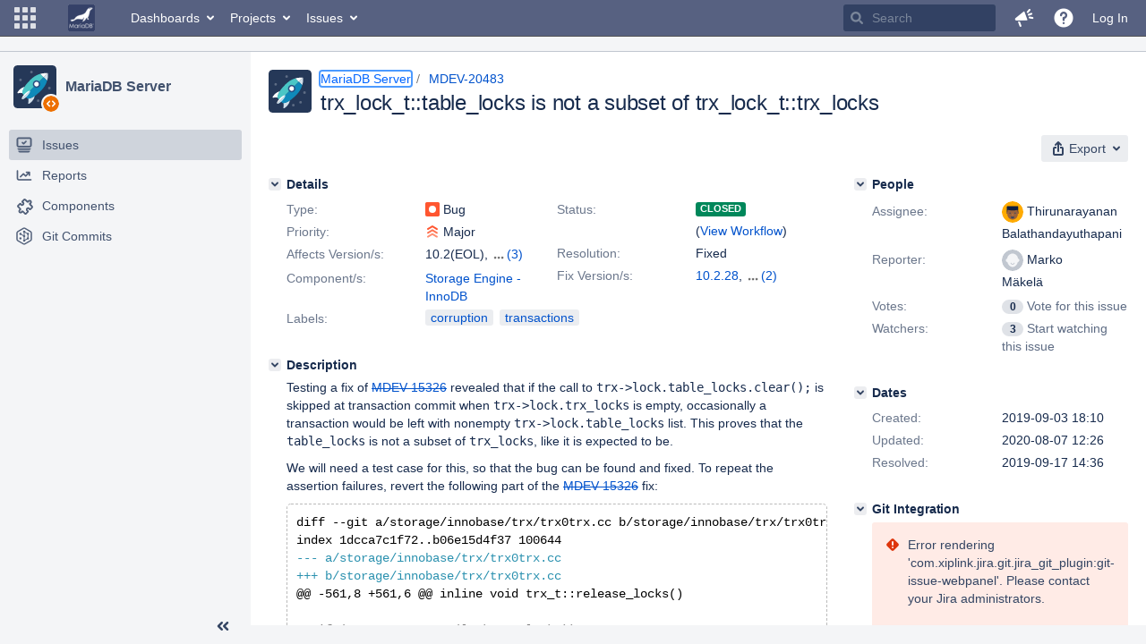

--- FILE ---
content_type: text/html;charset=UTF-8
request_url: https://jira.mariadb.org/browse/MDEV-20483?workflowName=MariaDB+v4&stepId=6
body_size: 184317
content:
<!DOCTYPE html PUBLIC "null" "null"><html lang="en"><head>
    








<meta charset="utf-8"></meta>
<meta http-equiv="X-UA-Compatible" content="IE=Edge"></meta>
<meta name="application-name" content="JIRA" data-name="jira" data-version="8.20.16"></meta><meta name="ajs-server-scheme" content="https"></meta>
<meta name="ajs-server-port" content="443"></meta>
<meta name="ajs-server-name" content="jira.mariadb.org"></meta>
<meta name="ajs-behind-proxy" content="null"></meta>
<meta name="ajs-base-url" content="https://jira.mariadb.org"></meta>
<meta name="ajs-viewissue-use-history-api" content="false"></meta>
<meta name="ajs-jira-base-url" content="https://jira.mariadb.org"></meta>
<meta name="ajs-serverRenderedViewIssue" content="true"></meta>
<meta name="ajs-dev-mode" content="false"></meta>
<meta name="ajs-context-path" content=""></meta>
<meta name="ajs-version-number" content="8.20.16"></meta>
<meta name="ajs-build-number" content="820016"></meta>
<meta name="ajs-is-beta" content="false"></meta>
<meta name="ajs-is-rc" content="false"></meta>
<meta name="ajs-is-snapshot" content="false"></meta>
<meta name="ajs-is-milestone" content="false"></meta>
<meta name="ajs-remote-user" content=""></meta>
<meta name="ajs-remote-user-fullname" content=""></meta>
<meta name="ajs-user-locale" content="en"></meta>
<meta name="ajs-user-locale-group-separator" content=","></meta>
<meta name="ajs-app-title" content="Jira"></meta>
<meta name="ajs-keyboard-shortcuts-enabled" content="true"></meta>
<meta name="ajs-keyboard-accesskey-modifier" content="Ctrl+Alt"></meta>
<meta name="ajs-enabled-dark-features" content="[&quot;ka.AJAX_PREFETCH&quot;,&quot;heatmapper.disabled&quot;,&quot;com.atlassian.jira.agile.darkfeature.edit.closed.sprint.enabled&quot;,&quot;jira.plugin.devstatus.phasetwo&quot;,&quot;jira.frother.reporter.field&quot;,&quot;com.atlassian.jira.jira-feedback-plugin&quot;,&quot;atlassian.rest.xsrf.legacy.enabled&quot;,&quot;com.atlassian.jira.security.endpoint.anonymous.access.dashboard.disabled&quot;,&quot;jira.administration.workflow.validation&quot;,&quot;jira.site.darkfeature.admin&quot;,&quot;jira.issue.status.lozenge&quot;,&quot;com.atlassian.jira.projects.issuenavigator&quot;,&quot;jira.plugin.devstatus.phasetwo.enabled&quot;,&quot;jira.plugin.fisheye.tab.enabled&quot;,&quot;casper.WORKFLOW_TAB&quot;,&quot;jira.onboarding.cyoa&quot;,&quot;com.atlassian.jira.agile.darkfeature.kanplan.enabled&quot;,&quot;com.atlassian.jira.projects.sidebar.DEFER_RESOURCES&quot;,&quot;jira.zdu.admin-updates-ui&quot;,&quot;ka.STABLE_SEARCH&quot;,&quot;sd.new.settings.sidebar.location.disabled&quot;,&quot;jira.plugin.devstatus.automatic.transitioning&quot;,&quot;com.atlassian.jira.security.endpoint.anonymous.access.projectCategory.disabled&quot;,&quot;com.atlassian.jira.agile.darkfeature.editable.detailsview&quot;,&quot;nps.survey.inline.dialog&quot;,&quot;jira.plugin.devstatus.phasefour.enabled&quot;,&quot;com.atlassian.jira.projects.issuenavigator.cachefix&quot;,&quot;jira.plugin.devstatus.bamboo.enabled&quot;,&quot;com.atlassian.jira.migration.skip.invalid.workflow.rule&quot;,&quot;atlassian.connect.dhe.disabled.awl-gebsun.rhcloud.com&quot;,&quot;com.atlassian.jira.config.BIG_PIPE&quot;,&quot;com.atlassian.jira.config.PDL&quot;,&quot;atlassian.aui.raphael.disabled&quot;,&quot;jira.user.darkfeature.admin&quot;,&quot;app-switcher.new&quot;,&quot;frother.assignee.field&quot;,&quot;jira.projectconfig.issuetypes.sidebar&quot;,&quot;com.atlassian.portfolio.simpleplans&quot;,&quot;com.atlassian.jira.config.ProjectConfig.MENU&quot;,&quot;com.atlassian.jira.agile.darkfeature.kanplan.epics.and.versions.enabled&quot;,&quot;com.atlassian.jira.agile.darkfeature.sprint.goal.enabled&quot;,&quot;jira.priorities.per.project.edit.default.enabled&quot;,&quot;jira.plugin.projects.version.tab.feedback.banner&quot;,&quot;jira.event.mau.logging.disable&quot;,&quot;jira.zdu.jmx-monitoring&quot;,&quot;atlassian.connect.dhe.disabled.aip-flyingagile.rhcloud.com&quot;,&quot;com.atlassian.portfolio.simpleplans.dependencytab&quot;,&quot;jira.bamboo.legacy.force&quot;,&quot;jira.zdu.cluster-upgrade-state&quot;,&quot;com.atlassian.jira.email.templates.readFromJiraHome&quot;,&quot;com.atlassian.jira.agile.darkfeature.splitissue&quot;,&quot;jira.plugin.devstatus.background.refresh.enabled&quot;,&quot;ka.SPLIT_VIEW&quot;,&quot;com.atlassian.jira.migration.remote-link-migration.feature&quot;,&quot;com.atlassian.jira.config.CoreFeatures.LICENSE_ROLES_ENABLED&quot;,&quot;casper.VIEW_ISSUE&quot;,&quot;jira.option.captcha.on.signup&quot;,&quot;jira.export.csv.enabled&quot;,&quot;ka.AJAX_VIEW_ISSUE&quot;]"></meta>
<meta name="ajs-in-admin-mode" content="false"></meta>
<meta name="ajs-is-sysadmin" content="false"></meta>
<meta name="ajs-is-admin" content="false"></meta>
<meta name="ajs-outgoing-mail-enabled" content="true"></meta>
<meta name="ajs-archiving-enabled" content="false"></meta>
<meta name="ajs-date-relativize" content="true"></meta>
<meta name="ajs-date-time" content="HH:mm"></meta>
<meta name="ajs-date-day" content="EEEE HH:mm"></meta>
<meta name="ajs-date-dmy" content="yyyy-MM-dd"></meta>
<meta name="ajs-date-complete" content="yyyy-MM-dd HH:mm"></meta>
<meta name="ajs-use-iso8601" content="true"></meta>
<script type="text/javascript">var AJS=AJS||{};AJS.debug=true;</script>


    
<meta id="atlassian-token" name="atlassian-token" content="BMYZ-O6CS-8UL5-2UBH_3b2fac524f3f3877c905880cdb98852340e99086_lout"></meta>



<link rel="shortcut icon" href="/s/lu2ama/820016/12ta74/_/images/fav-jsw.png"></link>


    



<!--[if IE]><![endif]-->
<script type="text/javascript">
    (function() {
        var contextPath = '';

        function printDeprecatedMsg() {
            if (console && console.warn) {
                console.warn('DEPRECATED JS - contextPath global variable has been deprecated since 7.4.0. Use `wrm/context-path` module instead.');
            }
        }

        Object.defineProperty(window, 'contextPath', {
            get: function() {
                printDeprecatedMsg();
                return contextPath;
            },
            set: function(value) {
                printDeprecatedMsg();
                contextPath = value;
            }
        });
    })();

</script>
<script>
window.WRM=window.WRM||{};window.WRM._unparsedData=window.WRM._unparsedData||{};window.WRM._unparsedErrors=window.WRM._unparsedErrors||{};
WRM._unparsedData["com.atlassian.plugins.atlassian-plugins-webresource-plugin:context-path.context-path"]="\"\"";
WRM._unparsedData["jira.core:feature-flags-data.feature-flag-data"]="{\"enabled-feature-keys\":[\"ka.AJAX_PREFETCH\",\"heatmapper.disabled\",\"com.atlassian.jira.agile.darkfeature.edit.closed.sprint.enabled\",\"jira.plugin.devstatus.phasetwo\",\"jira.frother.reporter.field\",\"com.atlassian.jira.jira-feedback-plugin\",\"atlassian.rest.xsrf.legacy.enabled\",\"com.atlassian.jira.security.endpoint.anonymous.access.dashboard.disabled\",\"jira.administration.workflow.validation\",\"jira.site.darkfeature.admin\",\"jira.issue.status.lozenge\",\"com.atlassian.jira.projects.issuenavigator\",\"jira.plugin.devstatus.phasetwo.enabled\",\"jira.plugin.fisheye.tab.enabled\",\"casper.WORKFLOW_TAB\",\"jira.onboarding.cyoa\",\"com.atlassian.jira.agile.darkfeature.kanplan.enabled\",\"com.atlassian.jira.projects.sidebar.DEFER_RESOURCES\",\"jira.zdu.admin-updates-ui\",\"ka.STABLE_SEARCH\",\"sd.new.settings.sidebar.location.disabled\",\"jira.plugin.devstatus.automatic.transitioning\",\"com.atlassian.jira.security.endpoint.anonymous.access.projectCategory.disabled\",\"com.atlassian.jira.agile.darkfeature.editable.detailsview\",\"nps.survey.inline.dialog\",\"jira.plugin.devstatus.phasefour.enabled\",\"com.atlassian.jira.projects.issuenavigator.cachefix\",\"jira.plugin.devstatus.bamboo.enabled\",\"com.atlassian.jira.migration.skip.invalid.workflow.rule\",\"atlassian.connect.dhe.disabled.awl-gebsun.rhcloud.com\",\"com.atlassian.jira.config.BIG_PIPE\",\"com.atlassian.jira.config.PDL\",\"atlassian.aui.raphael.disabled\",\"jira.user.darkfeature.admin\",\"app-switcher.new\",\"frother.assignee.field\",\"jira.projectconfig.issuetypes.sidebar\",\"com.atlassian.portfolio.simpleplans\",\"com.atlassian.jira.config.ProjectConfig.MENU\",\"com.atlassian.jira.agile.darkfeature.kanplan.epics.and.versions.enabled\",\"com.atlassian.jira.agile.darkfeature.sprint.goal.enabled\",\"jira.priorities.per.project.edit.default.enabled\",\"jira.plugin.projects.version.tab.feedback.banner\",\"jira.event.mau.logging.disable\",\"jira.zdu.jmx-monitoring\",\"atlassian.connect.dhe.disabled.aip-flyingagile.rhcloud.com\",\"com.atlassian.portfolio.simpleplans.dependencytab\",\"jira.bamboo.legacy.force\",\"jira.zdu.cluster-upgrade-state\",\"com.atlassian.jira.email.templates.readFromJiraHome\",\"com.atlassian.jira.agile.darkfeature.splitissue\",\"jira.plugin.devstatus.background.refresh.enabled\",\"ka.SPLIT_VIEW\",\"com.atlassian.jira.migration.remote-link-migration.feature\",\"com.atlassian.jira.config.CoreFeatures.LICENSE_ROLES_ENABLED\",\"casper.VIEW_ISSUE\",\"jira.option.captcha.on.signup\",\"jira.export.csv.enabled\",\"ka.AJAX_VIEW_ISSUE\"],\"feature-flag-states\":{\"com.atlassian.jira.use.same.site.none.for.xsrf.token.cookie\":true,\"com.atlassian.jira.agile.darkfeature.handle.ug.usernames\":true,\"com.atlassian.jira.security.endpoint.non.admin.access.screens\":false,\"com.atlassian.jira.mailHandlerImapMessageQueryLegacy\":false,\"com.atlassian.jira.webhookEventsAsyncProcessing\":false,\"com.atlassian.jira.serAllowShareWithNonMember\":true,\"com.atlassian.troubleshooting.healthcheck.jira.license.limit\":false,\"com.atlassian.jira.diagnostics.perflog\":true,\"com.atlassian.jira.dbr\":true,\"com.atlassian.jira.agile.darkfeature.legacy.epic.picker\":false,\"com.atlassian.jira.issuetable.move.links.hidden\":true,\"com.atlassian.jira.agile.darkfeature.unlink.sprints.on.issue.move\":true,\"jira.renderer.consider.variable.format\":true,\"com.atlassian.jira.user.dbIdBasedKeyGenerationStrategy\":true,\"com.atlassian.jira.plugin.issuenavigator.jql.autocomplete.eagerlyLoaded\":false,\"com.atlassian.portfolio.dcBundling\":true,\"com.atlassian.jira.sharedEntityEditRights\":true,\"com.atlassian.jira.security.endpoint.anonymous.access.resolution\":false,\"com.atlassian.jira.agile.darkfeature.sprint.goal\":false,\"com.atlassian.jira.thumbnailsDeferredGeneration\":true,\"jira.cluster.monitoring.show.offline.nodes\":true,\"com.atlassian.jira.commentReactions\":true,\"data.pipeline.feature.jira.issue.links.export\":true,\"com.atlassian.jira.custom.csv.escaper\":true,\"com.atlassian.jira.fixedCommentDeletionNotifications\":true,\"com.atlassian.jira.allThumbnailsDeferred\":false,\"com.atlassian.jira.plugin.issuenavigator.filtersUxImprovment\":true,\"com.atlassian.jira.agile.darkfeature.kanplan.epics.and.versions\":false,\"jira.customfields.cleanup.identification\":false,\"data.pipeline.feature.jira.all.exportable.custom.fields\":true,\"com.atlassian.jira.defaultValuesForSystemFields\":true,\"jira.dc.cleanup.cluser.tasks\":true,\"jira.customfields.bulk.delete\":false,\"com.atlassian.jira.issues.archiving.filters\":false,\"mail.batching.override.core\":true,\"jira.users.and.roles.page.in.react\":true,\"jira.security.csp.sandbox\":true,\"com.atlassian.jira.agile.darkfeature.velocity.chart.ui\":true,\"com.atlassian.jira.returnDefaultAvatarsForBrokenAvatars\":true,\"com.atlassian.jira.agile.darkfeature.sprint.auto.management\":false,\"jira.jql.suggestrecentfields\":false,\"com.atlassian.jira.gdpr.rtbf\":true,\"com.atlassian.jira.security.xsrf.session.token\":true,\"com.atlassian.jira.agile.darkfeature.optimistic.transitions\":true,\"com.atlassian.jira.security.project.admin.revoke.with.application.access\":true,\"com.atlassian.jiranomenclature\":true,\"com.atlassian.jira.security.endpoint.non.admin.access.avatar.system\":false,\"com.atlassian.jira.agile.darkfeature.kanplan\":false,\"com.atlassian.jira.agile.darkfeature.future.sprint.dates\":true,\"com.atlassian.jira.filtersAndDashboardsShareableWithAllGroupsAndRoles\":true,\"jira.customfields.paginated.ui\":true,\"com.atlassian.jira.agile.darkfeature.edit.closed.sprint\":false,\"jira.create.linked.issue\":true,\"com.atlassian.jira.advanced.audit.log\":true,\"jira.sal.host.connect.accessor.existing.transaction.will.create.transactions\":true,\"external.links.new.window\":true,\"jira.quick.search\":true,\"jira.jql.smartautoselectfirst\":false,\"jira.jql.membersof.ignoreGlobalPermissionsForAnonymous\":false,\"data.pipeline.feature.jira.issue.history.export\":true,\"com.atlassian.jira.security.endpoint.non.browse.projects.access.fields\":false,\"atlassian.cdn.static.assets\":true,\"jira.richeditor.bidi.warning\":true,\"mail.batching\":false,\"com.atlassian.jira.privateEntitiesEditable\":true,\"com.atlassian.jira.security.endpoint.anonymous.access.priority\":false,\"jira.priorities.per.project.edit.default\":false,\"com.atlassian.jira.agile.darkfeature.issues.in.epic.details.view\":true,\"jira.priorities.per.project.jsd\":true,\"com.atlassian.jira.plugin.issuenavigator.anonymousPreventCfData\":false,\"com.atlassian.jira.agile.darkfeature.rapid.boards.bands\":true,\"com.atlassian.jira.agile.darkfeature.flexible.boards\":true,\"com.atlassian.jira.agile.darkfeature.sprint.picker.allsprints.suggestion\":true,\"com.atlassian.jira.agile.darkfeature.epic.validate.visibility\":true,\"jira.dc.lock.leasing\":true,\"com.atlassian.jira.accessibility.personal.settings\":true,\"mail.batching.create.section.cf\":true,\"com.atlassian.jira.send.email.notifications.to.user.without.application.access\":false,\"com.atlassian.jira.security.endpoint.non.browse.projects.access.autocompletedata\":false,\"com.atlassian.mail.server.managers.hostname.verification\":true,\"com.atlassian.jira.upgrade.startup.fix.index\":true,\"com.atlassian.jira.security.endpoint.anonymous.access.projectCategory\":false,\"jira.redirect.anonymous.404.errors\":true,\"com.atlassian.jira.issuetable.draggable\":true,\"com.atlassian.jira.attachments.generate.unique.suffix\":true,\"com.atlassian.jira.agile.darkfeature.kanban.hide.old.done.issues\":true,\"jira.version.based.node.reindex.service\":true,\"com.atlassian.jira.agile.darkfeature.backlog.showmore\":true,\"com.atlassian.jira.agile.darkfeature.sprint.plan\":false,\"com.atlassian.jira.security.endpoint.anonymous.access.issueLinkType\":false,\"com.atlassian.jira.security.LegacyJiraTypeResolver.WARN_ONLY\":false,\"data.pipeline.feature.jira.schema.version.2\":true,\"com.atlassian.jira.agile.darkfeature.burnupchart\":true,\"com.atlassian.jira.agile.darkfeature.velocity.sprint.picker\":false,\"com.atlassian.jira.issues.archiving.browse\":true,\"jira.instrumentation.laas\":false,\"com.atlassian.jira.security.ChartUtils.browse.projects.permission.check\":false,\"mail.batching.user.notification\":true,\"com.atlassian.portfolio.permission.check.for.permissions\":true,\"com.atlassian.jira.agile.darkfeature.dataonpageload\":true,\"data.pipeline.feature.jira.archived.issue.export\":false,\"com.atlassian.jira.projects.per.project.permission.query\":true,\"com.atlassian.jira.issues.archiving\":true,\"index.use.snappy\":true,\"jira.priorities.per.project\":true}}";
WRM._unparsedData["jira.core:default-comment-security-level-data.DefaultCommentSecurityLevelHelpLink"]="{\"extraClasses\":\"default-comment-level-help\",\"title\":\"Commenting on an Issue\",\"url\":\"https://docs.atlassian.com/jira/jcore-docs-0820/Editing+and+collaborating+on+issues#Editingandcollaboratingonissues-restrictacomment\",\"isLocal\":false}";
WRM._unparsedData["jira.core:dateFormatProvider.allFormats"]="{\"dateFormats\":{\"meridiem\":[\"AM\",\"PM\"],\"eras\":[\"BC\",\"AD\"],\"months\":[\"January\",\"February\",\"March\",\"April\",\"May\",\"June\",\"July\",\"August\",\"September\",\"October\",\"November\",\"December\"],\"monthsShort\":[\"Jan\",\"Feb\",\"Mar\",\"Apr\",\"May\",\"Jun\",\"Jul\",\"Aug\",\"Sep\",\"Oct\",\"Nov\",\"Dec\"],\"weekdaysShort\":[\"Sun\",\"Mon\",\"Tue\",\"Wed\",\"Thu\",\"Fri\",\"Sat\"],\"weekdays\":[\"Sunday\",\"Monday\",\"Tuesday\",\"Wednesday\",\"Thursday\",\"Friday\",\"Saturday\"]},\"lookAndFeelFormats\":{\"relativize\":\"true\",\"time\":\"HH:mm\",\"day\":\"EEEE HH:mm\",\"dmy\":\"yyyy-MM-dd\",\"complete\":\"yyyy-MM-dd HH:mm\"}}";
WRM._unparsedData["com.atlassian.jira.jira-issue-nav-components:issueviewer.features"]="{\"rteEnabled\":false}";
WRM._unparsedData["com.atlassian.jira.jira-quick-edit-plugin:create-issue-data.data"]="{\"configurableSystemFieldIds\":[\"description\"]}";
WRM._unparsedData["com.atlassian.jira.plugins.jira-dnd-attachment-plugin:dnd-issue-drop-zone.thumbnail-mime-types"]="\"image/png,image/vnd.wap.wbmp,image/x-png,image/jpeg,image/bmp,image/gif\"";
WRM._unparsedData["com.atlassian.jira.plugins.jira-dnd-attachment-plugin:dnd-issue-drop-zone.upload-limit"]="\"10485760\"";
WRM._unparsedData["com.atlassian.plugins.helptips.jira-help-tips:help-tip-manager.JiraHelpTipData"]="{\"anonymous\":true}";
WRM._unparsedData["com.atlassian.jira.jira-view-issue-plugin:controller-subtasks.controller.subtasks.parameters"]="{\"url\":\"/rest/api/2/issue/{issueId}/subtask/move\"}";
WRM._unparsedData["com.atlassian.jira.plugins.jira-wiki-editor:wiki-editor-thumbnails.thumbnails-allowed"]="true";
WRM._unparsedData["com.atlassian.jira.plugins.jira-wiki-editor:wiki-editor-resources.help-data"]="{\"showHelp\":false}";
WRM._unparsedData["jira.core:terminology-data.terminology"]="{\"terminologyEntries\":[{\"originalName\":\"sprint\",\"originalNamePlural\":\"sprints\",\"newName\":\"sprint\",\"newNamePlural\":\"sprints\",\"isDefault\":true},{\"originalName\":\"epic\",\"originalNamePlural\":\"epics\",\"newName\":\"epic\",\"newNamePlural\":\"epics\",\"isDefault\":true}],\"isTerminologyActive\":false}";
WRM._unparsedData["com.atlassian.analytics.analytics-client:policy-update-init.policy-update-data-provider"]="false";
WRM._unparsedData["com.atlassian.analytics.analytics-client:programmatic-analytics-init.programmatic-analytics-data-provider"]="false";
WRM._unparsedData["com.atlassian.jira.plugins.jira-slack-server-integration-plugin:slack-link-error-resources.slack-link-error"]="{}";
WRM._unparsedData["jira.core:avatar-picker-data.data"]="{}";
WRM._unparsedData["com.atlassian.jira.jira-header-plugin:dismissedFlags.flags"]="{\"dismissed\":[]}";
WRM._unparsedData["com.atlassian.jira.jira-header-plugin:newsletter-signup-tip-init.newsletterSignup"]="{\"signupDescription\":\"Get updates, inspiration and best practices from the team behind Jira.\",\"formUrl\":\"https://www.atlassian.com/apis/exact-target/{0}/subscribe?mailingListId=1401671\",\"signupTitle\":\"Sign up!\",\"signupId\":\"newsletter-signup-tip\",\"showNewsletterTip\":false}";
WRM._unparsedData["com.atlassian.jira.project-templates-plugin:project-templates-plugin-resources.ptAnalyticsData"]="{\"instanceCreatedDate\":\"2012-12-03\"}";
WRM._unparsedData["jira.core:user-message-flags-data.adminLockout"]="{}";
WRM._unparsedData["jira.request.correlation-id"]="\"6bd4c98a266adc\"";
WRM._unparsedData["project-id"]="10000";
WRM._unparsedData["project-key"]="\"MDEV\"";
WRM._unparsedData["project-name"]="\"MariaDB Server\"";
WRM._unparsedData["project-type"]="\"software\"";
WRM._unparsedData["com.atlassian.jira.jira-projects-issue-navigator:generic-filters"]="[{\"id\":\"allissues\",\"jql\":\"project = \\\"{0}\\\" ORDER BY {1}\",\"defaultOrderby\":\"created DESC\",\"label\":\"All issues\",\"requiresUser\":false,\"supportsInlineIssueCreate\":true,\"fields\":[]},{\"id\":\"allopenissues\",\"jql\":\"project = \\\"{0}\\\" AND resolution = Unresolved ORDER BY {1}\",\"defaultOrderby\":\"priority DESC, updated DESC\",\"label\":\"Open issues\",\"requiresUser\":false,\"supportsInlineIssueCreate\":true,\"fields\":[\"resolution\"]},{\"id\":\"doneissues\",\"jql\":\"project = \\\"{0}\\\" AND statusCategory = Done ORDER BY {1}\",\"defaultOrderby\":\"updated DESC\",\"label\":\"Done issues\",\"requiresUser\":false,\"supportsInlineIssueCreate\":false,\"fields\":[\"status\"]},{\"id\":\"recentlyviewed\",\"jql\":\"project = \\\"{0}\\\" AND issuekey in issueHistory() ORDER BY {1}\",\"defaultOrderby\":\"lastViewed DESC\",\"label\":\"Viewed recently\",\"requiresUser\":false,\"supportsInlineIssueCreate\":true,\"fields\":[\"issuekey\"]},{\"id\":\"addedrecently\",\"jql\":\"project = \\\"{0}\\\" AND created \u003e= -1w ORDER BY {1}\",\"defaultOrderby\":\"created DESC\",\"label\":\"Created recently\",\"requiresUser\":false,\"supportsInlineIssueCreate\":true,\"fields\":[\"created\"]},{\"id\":\"resolvedrecently\",\"jql\":\"project = \\\"{0}\\\" AND resolutiondate \u003e= -1w ORDER BY {1}\",\"defaultOrderby\":\"updated DESC\",\"label\":\"Resolved recently\",\"requiresUser\":false,\"supportsInlineIssueCreate\":false,\"fields\":[\"resolutiondate\"]},{\"id\":\"updatedrecently\",\"jql\":\"project = \\\"{0}\\\" AND updated \u003e= -1w ORDER BY {1}\",\"defaultOrderby\":\"updated DESC\",\"label\":\"Updated recently\",\"requiresUser\":false,\"supportsInlineIssueCreate\":true,\"fields\":[\"updated\"]}]";
WRM._unparsedData["com.atlassian.jira.jira-projects-issue-navigator:default-filter-priority"]="[\"allopenissues\",\"allissues\"]";
WRM._unparsedData["com.atlassian.jira.jira-projects-issue-navigator:can-manage-filters"]="false";
WRM._unparsedData["com.atlassian.jira.jira-projects-issue-navigator:project-filters"]="[]";
WRM._unparsedData["com.atlassian.jira.jira-projects-issue-navigator:can-create-issues"]="false";
WRM._unparsedData["projectId"]="10000";
WRM._unparsedData["projectKey"]="\"MDEV\"";
WRM._unparsedData["projectType"]="\"software\"";
WRM._unparsedData["com.atlassian.jira.jira-projects-issue-navigator:server-rendered"]="true";
WRM._unparsedData["archivingProjectHelpUrl"]="\"https://docs.atlassian.com/jira/jadm-docs-0820/Archiving+a+project\"";
WRM._unparsedData["archivingIssueHelpUrl"]="\"https://docs.atlassian.com/jira/jadm-docs-0820/Archiving+an+issue\"";
if(window.WRM._dataArrived)window.WRM._dataArrived();</script>
<link type="text/css" rel="stylesheet" href="/s/2c21342762a6a02add1c328bed317ffd-CDN/lu2ama/820016/12ta74/0a8bac35585be7fc6c9cc5a0464cd4cf/_/download/contextbatch/css/_super/batch.css" data-wrm-key="_super" data-wrm-batch-type="context" media="all"></link>
<link type="text/css" rel="stylesheet" href="/s/7ebd35e77e471bc30ff0eba799ebc151-CDN/lu2ama/820016/12ta74/fdcf21d0dc3103cc73766ad29689dfbd/_/download/contextbatch/css/jira.browse.project,project.issue.navigator,jira.view.issue,jira.general,jira.global,atl.general,-_super/batch.css?agile_global_admin_condition=true&jag=true&jira.create.linked.issue=true&slack-enabled=true" data-wrm-key="jira.browse.project,project.issue.navigator,jira.view.issue,jira.general,jira.global,atl.general,-_super" data-wrm-batch-type="context" media="all"></link>
<script type="text/javascript" src="/s/5cfefd7a827817ec6c0fb6b6c27a61d7-CDN/lu2ama/820016/12ta74/0a8bac35585be7fc6c9cc5a0464cd4cf/_/download/contextbatch/js/_super/batch.js?locale=en" data-wrm-key="_super" data-wrm-batch-type="context" data-initially-rendered=""></script>
<script type="text/javascript" src="/s/4c22167080bac5f14211a80f232525c9-CDN/lu2ama/820016/12ta74/fdcf21d0dc3103cc73766ad29689dfbd/_/download/contextbatch/js/jira.browse.project,project.issue.navigator,jira.view.issue,jira.general,jira.global,atl.general,-_super/batch.js?agile_global_admin_condition=true&jag=true&jira.create.linked.issue=true&locale=en&slack-enabled=true" data-wrm-key="jira.browse.project,project.issue.navigator,jira.view.issue,jira.general,jira.global,atl.general,-_super" data-wrm-batch-type="context" data-initially-rendered=""></script>
<script type="text/javascript" src="/s/cb72cbfb1f816a58480050440fb024f8-CDN/lu2ama/820016/12ta74/c92c0caa9a024ae85b0ebdbed7fb4bd7/_/download/contextbatch/js/atl.global,-_super/batch.js?locale=en" data-wrm-key="atl.global,-_super" data-wrm-batch-type="context" data-initially-rendered=""></script>
<script type="text/javascript" src="/s/d41d8cd98f00b204e9800998ecf8427e-CDN/lu2ama/820016/12ta74/1.0/_/download/batch/jira.webresources:calendar-en/jira.webresources:calendar-en.js" data-wrm-key="jira.webresources:calendar-en" data-wrm-batch-type="resource" data-initially-rendered=""></script>
<script type="text/javascript" src="/s/d41d8cd98f00b204e9800998ecf8427e-CDN/lu2ama/820016/12ta74/1.0/_/download/batch/jira.webresources:calendar-localisation-moment/jira.webresources:calendar-localisation-moment.js" data-wrm-key="jira.webresources:calendar-localisation-moment" data-wrm-batch-type="resource" data-initially-rendered=""></script>
<link type="text/css" rel="stylesheet" href="/s/b04b06a02d1959df322d9cded3aeecc1-CDN/lu2ama/820016/12ta74/a2ff6aa845ffc9a1d22fe23d9ee791fc/_/download/contextbatch/css/jira.global.look-and-feel,-_super/batch.css" data-wrm-key="jira.global.look-and-feel,-_super" data-wrm-batch-type="context" media="all"></link>

<script type="text/javascript" src="/rest/api/1.0/shortcuts/820016/4d5c9761011d3360a00891a7d5c4a9c4/shortcuts.js?context=issuenavigation&context=issueaction"></script>


<script>
window.WRM=window.WRM||{};window.WRM._unparsedData=window.WRM._unparsedData||{};window.WRM._unparsedErrors=window.WRM._unparsedErrors||{};
WRM._unparsedData["com.atlassian.jira.jira-issue-nav-components:inline-edit-enabled"]="true";
WRM._unparsedData["should-display-chaperone"]="false";
if(window.WRM._dataArrived)window.WRM._dataArrived();</script>
<link type="text/css" rel="stylesheet" href="/s/3ac36323ba5e4eb0af2aa7ac7211b4bb-CDN/lu2ama/820016/12ta74/d176f0986478cc64f24226b3d20c140d/_/download/contextbatch/css/com.atlassian.jira.projects.sidebar.init,-_super,-project.issue.navigator,-jira.view.issue/batch.css?jira.create.linked.issue=true" data-wrm-key="com.atlassian.jira.projects.sidebar.init,-_super,-project.issue.navigator,-jira.view.issue" data-wrm-batch-type="context" media="all"></link>
<script type="text/javascript" src="/s/2ca8997a069d3bdcad81a8f5ca87bde1-CDN/lu2ama/820016/12ta74/d176f0986478cc64f24226b3d20c140d/_/download/contextbatch/js/com.atlassian.jira.projects.sidebar.init,-_super,-project.issue.navigator,-jira.view.issue/batch.js?jira.create.linked.issue=true&locale=en" data-wrm-key="com.atlassian.jira.projects.sidebar.init,-_super,-project.issue.navigator,-jira.view.issue" data-wrm-batch-type="context" data-initially-rendered=""></script>
<meta charset="utf-8"></meta><meta http-equiv="X-UA-Compatible" content="IE=edge"></meta>
    






<meta name="ajs-can-search-users" content="false"></meta>
<meta name="ajs-can-edit-watchers" content="false"></meta>
<meta name="ajs-default-avatar-url" content="https://jira.mariadb.org/secure/useravatar?size=xsmall&avatarId=10123"></meta>
<meta name="ajs-issue-project-type" content="software"></meta>
<meta name="ajs-issue-key" content="MDEV-20483"></meta>
<meta name="ajs-server-view-issue-is-editable" content="false"></meta>

<title>[MDEV-20483] trx_lock_t::table_locks is not a subset of trx_lock_t::trx_locks - Jira</title>
<link rel="search" type="application/opensearchdescription+xml" href="/osd.jsp" title="[MDEV-20483] trx_lock_t::table_locks is not a subset of trx_lock_t::trx_locks - Jira"></link>


</head><body id="jira" class="aui-layout aui-theme-default  " data-version="8.20.16">
<div id="page">
    <header id="header" role="banner">
        






<script>
require(["jquery", "jira/license-banner"], function ($, licenseBanner) {
    $(function () { // eslint-disable-line @atlassian/onready-checks/no-jquery-onready
        licenseBanner.showLicenseBanner("");
        licenseBanner.showLicenseFlag("");
    });
});
</script>



        




        


<a class="aui-skip-link" href="/login.jsp?os_destination=%2Fbrowse%2FMDEV-20483%3FworkflowName%3DMariaDB%2Bv4%26stepId%3D6">Log in</a><a class="aui-skip-link" href="#main">Skip to main content</a><a class="aui-skip-link" href="#sidebar">Skip to sidebar</a><nav class="aui-header aui-dropdown2-trigger-group" aria-label="Site"><div class="aui-header-inner"><div class="aui-header-before"><button class=" aui-dropdown2-trigger app-switcher-trigger aui-dropdown2-trigger-arrowless" aria-controls="app-switcher" aria-haspopup="true" role="button" data-aui-trigger="" href="#app-switcher"><span class="aui-icon aui-icon-small aui-iconfont-appswitcher">Linked Applications</span></button><div id="app-switcher" class="aui-dropdown2 aui-style-default" role="menu" hidden="" data-is-switcher="true" data-environment="{&quot;isUserAdmin&quot;:false,&quot;isAppSuggestionAvailable&quot;:false,&quot;isSiteAdminUser&quot;:false}"><div class="app-switcher-loading">Loading…</div></div></div><div class="aui-header-primary"><span id="logo" class="aui-header-logo aui-header-logo-custom"><a href="https://jira.mariadb.org/secure/MyJiraHome.jspa" aria-label="Go to home page"><img src="/s/lu2ama/820016/12ta74/_/jira-logo-scaled.png" alt="Jira"></img></a></span><ul class="aui-nav"><li><a href="/secure/Dashboard.jspa" class=" aui-nav-link aui-dropdown2-trigger aui-dropdown2-ajax" id="home_link" aria-haspopup="true" aria-controls="home_link-content" title="View and manage your dashboards" accesskey="d" elementtiming="app-header">Dashboards</a><div class="aui-dropdown2 aui-style-default" id="home_link-content" data-aui-dropdown2-ajax-key="home_link"></div></li><li><a href="/browse/MDEV" class=" aui-nav-link aui-dropdown2-trigger aui-dropdown2-ajax" id="browse_link" aria-haspopup="true" aria-controls="browse_link-content" title="View recent projects and browse a list of projects" accesskey="p">Projects</a><div class="aui-dropdown2 aui-style-default" id="browse_link-content" data-aui-dropdown2-ajax-key="browse_link"></div></li><li><a href="/issues/" class=" aui-nav-link aui-dropdown2-trigger aui-dropdown2-ajax" id="find_link" aria-haspopup="true" aria-controls="find_link-content" title="Search for issues and view recent issues" accesskey="i">Issues</a><div class="aui-dropdown2 aui-style-default" id="find_link-content" data-aui-dropdown2-ajax-key="find_link"></div></li>
</ul></div><div class="aui-header-secondary"><ul class="aui-nav">
<li id="quicksearch-menu">
    <form action="/secure/QuickSearch.jspa" method="get" id="quicksearch" class="aui-quicksearch dont-default-focus ajs-dirty-warning-exempt">
        <input id="quickSearchInput" autocomplete="off" class="search" type="text" title="Search" placeholder="Search" name="searchString" accesskey="q"></input>
        <input type="submit" class="hidden" value="Search"></input>
    </form>
</li>
<li><a class="jira-feedback-plugin" role="button" aria-haspopup="true" id="jira-header-feedback-link" href="#"><span class="aui-icon aui-icon-small aui-iconfont-feedback">Give feedback to Atlassian</span></a></li>




    <li id="system-help-menu">
        <a class="aui-nav-link aui-dropdown2-trigger aui-dropdown2-trigger-arrowless" id="help_menu" aria-haspopup="true" aria-owns="system-help-menu-content" href="https://docs.atlassian.com/jira/jcore-docs-0820/" target="_blank" rel="noopener noreferrer" title="Help"><span class="aui-icon aui-icon-small aui-iconfont-question-filled">Help</span></a>
        <div id="system-help-menu-content" class="aui-dropdown2 aui-style-default">
                            <div class="aui-dropdown2-section">
                                                                <ul id="jira-help" class="aui-list-truncate">
                                                            <li>
                                    <a id="view_core_help" class="aui-nav-link " title="Go to the online documentation for Jira Core" href="https://docs.atlassian.com/jira/jcore-docs-0820/" target="_blank">Jira Core help</a>
                                </li>
                                                            <li>
                                    <a id="keyshortscuthelp" class="aui-nav-link " title="Get more information about Jira's Keyboard Shortcuts" href="/secure/ViewKeyboardShortcuts!default.jspa" target="_blank">Keyboard Shortcuts</a>
                                </li>
                                                            <li>
                                    <a id="rem-help-item-link" class="aui-nav-link " href="https://thestarware.atlassian.net/wiki/spaces/REM/overview" target="_blank">Issue Reminders help</a>
                                </li>
                                                            <li>
                                    <a id="view_about" class="aui-nav-link " title="Get more information about Jira" href="/secure/AboutPage.jspa">About Jira</a>
                                </li>
                                                            <li>
                                    <a id="view_credits" class="aui-nav-link " title="See who did what" href="/secure/credits/AroundTheWorld!default.jspa" target="_blank">Jira Credits</a>
                                </li>
                                                    </ul>
                                    </div>
                    </div>
    </li>









<li id="user-options">
            <a class="aui-nav-link login-link" href="/login.jsp?os_destination=%2Fbrowse%2FMDEV-20483%3FworkflowName%3DMariaDB%2Bv4%26stepId%3D6">Log In</a>
                <div id="user-options-content" class="aui-dropdown2 aui-style-default">
                            <div class="aui-dropdown2-section">
                                                        </div>
                    </div>
    </li>
</ul></div></div><!-- .aui-header-inner--><aui-header-end></aui-header-end></nav><!-- .aui-header -->
    </header>
    


<div id="announcement-banner" class="alertHeader">
    <script>(function(i,s,o,g,r,a,m){i['GoogleAnalyticsObject']=r;i[r]=i[r]||function(){
  (i[r].q=i[r].q||[]).push(arguments)},i[r].l=1*new Date();a=s.createElement(o),
  m=s.getElementsByTagName(o)[0];a.async=1;a.src=g;m.parentNode.insertBefore(a,m)
  })(window,document,'script','//www.google-analytics.com/analytics.js','ga');
  ga('create', 'UA-7526194-5', 'auto');
  ga('send', 'pageview');</script>

</div>


    <div id="content">
<big-pipe data-id="sidebar-id" unresolved=""></big-pipe><section class="aui-sidebar  sidebar-placeholder"><div class="aui-sidebar-wrapper"><div class="aui-sidebar-body"></div><div class="aui-sidebar-footer"><button class="aui-button aui-button-subtle aui-sidebar-toggle aui-sidebar-footer-tipsy" title="Expand sidebar ( [ )" data-tooltip="Expand sidebar ( [ )"><span class="aui-icon aui-icon-small aui-iconfont-chevron-double-left"></span></button></div></div></section><script id="projects-sidebar-events-attach">
        (function () {
            var scriptTag = document.getElementById('projects-sidebar-events-attach');
            var sidebarElement = document.querySelector('big-pipe[data-id=sidebar-id]');
            sidebarElement.addEventListener('error', function (e) {
                require(['jira/projects/sidebar/sidebar-placeholder-initializer'], function (sidebarPlaceholderInitializer) {
                    sidebarPlaceholderInitializer.onError(e);
                });
            });
            sidebarElement.addEventListener('success', function (e) {
                require(['jira/projects/sidebar/sidebar-placeholder-initializer'], function (sidebarPlaceholderInitializer) {
                    sidebarPlaceholderInitializer.onSuccess(e);
                });
            });
            scriptTag.parentElement.removeChild(scriptTag);
        }())
    </script><script id="projects-sidebar-init">
    require(['jira/projects/sidebar/expansion-manager'], function(expansionManager) {
        var scriptTag = document.getElementById('projects-sidebar-init');
        var sidebar = AJS.sidebar('.aui-sidebar');
        expansionManager(sidebar);
        scriptTag.parentElement.removeChild(scriptTag);
    });
    </script><div class="aui-page-panel"><div class="aui-page-panel-inner"><div class="issue-navigator"><main id="main" class="content" role="main"><div class="issue-view"><div class="navigation-tools"><div class="pager-container"></div><div class="collapse-container"></div></div><div class="issue-container"><div id="issue-content" class="issue-edit-form"><header id="stalker" class="issue-header js-stalker"><div class="issue-header-content"><div class="aui-page-header"><div class="aui-page-header-inner"><div class="aui-page-header-image"><span id="10000" class="aui-avatar aui-avatar-large aui-avatar-project jira-system-avatar"><span class="aui-avatar-inner"><img id="project-avatar" alt="Uploaded image for project: 'MariaDB Server'" src="https://jira.mariadb.org/secure/projectavatar?pid=10000&avatarId=10011"></img></span></span></div><div class="aui-page-header-main"><ol class="aui-nav aui-nav-breadcrumbs"><li><a id="project-name-val" href="/browse/MDEV">MariaDB Server</a></li><li><a class="issue-link" data-issue-key="MDEV-20483" href="/browse/MDEV-20483" id="key-val" rel="78685">MDEV-20483</a></li></ol><h1 id="summary-val">trx_lock_t::table_locks is not a subset of trx_lock_t::trx_locks</h1></div><div class="aui-page-header-actions"><div id="issue-header-pager"></div></div></div></div><div class="command-bar"><div class="ops-cont"><div class="ops-menus aui-toolbar2"><div class="aui-toolbar2-inner"><div class="aui-toolbar2-primary"><div id="opsbar-ops-login-lnk_container" class="aui-buttons pluggable-ops"><a id="ops-login-lnk" title="Log In" class="aui-button toolbar-trigger" href="/login.jsp?os_destination=%2Fbrowse%2FMDEV-20483%3FworkflowName%3DMariaDB%2Bv4%26stepId%3D6"><span class="trigger-label">Log In</span></a></div><div id="opsbar-opsbar-operations" class="aui-buttons pluggable-ops"></div><div id="opsbar-opsbar-transitions" class="aui-buttons pluggable-ops"></div><div id="opsbar-opsbar-admin" class="aui-buttons pluggable-ops"></div><div id="opsbar-opsbar-restore" class="aui-buttons pluggable-ops"></div></div><div class="aui-toolbar2-secondary"><div id="opsbar-jira.issue.tools" class="aui-buttons pluggable-ops"><a href="#" id="viewissue-export" aria-owns="viewissue-export_drop" aria-haspopup="true" title="Export this issue in another format" class="aui-button  aui-dropdown2-trigger" data-aui-alignment-container=".command-bar"><span class="icon icon-default aui-icon aui-icon-small aui-iconfont-export"></span> <span class="dropdown-text">Export</span></a></div></div></div></div><aui-dropdown-menu id="viewissue-export_drop"><ul><aui-item-link href="/si/jira.issueviews:issue-xml/MDEV-20483/MDEV-20483.xml" id="jira.issueviews:issue-xml"><span class="trigger-label">XML</span></aui-item-link><aui-item-link href="/si/jira.issueviews:issue-word/MDEV-20483/MDEV-20483.doc" id="jira.issueviews:issue-word"><span class="trigger-label">Word</span></aui-item-link><aui-item-link href="/si/jira.issueviews:issue-html/MDEV-20483/MDEV-20483.html" id="jira.issueviews:issue-html"><span class="trigger-label">Printable</span></aui-item-link></ul></aui-dropdown-menu></div></div></div></header><div class="issue-body-content"><div class="aui-group issue-body"><div class="aui-item issue-main-column"><div id="details-module" class="module toggle-wrap"><div id="details-module_heading" class="mod-header"><button class="aui-button toggle-title" aria-label="Details" aria-controls="details-module" aria-expanded="true"><svg xmlns="http://www.w3.org/2000/svg" width="14" height="14"><g fill="none" fill-rule="evenodd"><path d="M3.29175 4.793c-.389.392-.389 1.027 0 1.419l2.939 2.965c.218.215.5.322.779.322s.556-.107.769-.322l2.93-2.955c.388-.392.388-1.027 0-1.419-.389-.392-1.018-.392-1.406 0l-2.298 2.317-2.307-2.327c-.194-.195-.449-.293-.703-.293-.255 0-.51.098-.703.293z" fill="#344563"></path></g></svg></button><h4 class="toggle-title" id="details-module-label">Details</h4><ul class="ops"></ul></div><div class="mod-content">










<ul id="issuedetails" class="property-list two-cols">
                
<li class="item">
    <div class="wrap">
        <strong class="name" title="Type">
            <label for="issuetype">Type:</label>
        </strong>
        <span id="type-val" class="value">
                        <img alt="" height="16" src="/secure/viewavatar?size=xsmall&avatarId=14103&avatarType=issuetype" title="Bug - A problem which impairs or prevents the functions of the product." width="16"></img> Bug
        </span>
    </div>
</li>                    <li class="item item-right">
    <div class="wrap">
        <strong class="name" title="Status">Status:</strong>
            <span id="status-val" class="value">
                                <span class=" jira-issue-status-lozenge aui-lozenge jira-issue-status-lozenge-green jira-issue-status-lozenge-done jira-issue-status-lozenge-max-width-medium" data-tooltip="<span class=&quot;jira-issue-status-tooltip-title&quot;>Closed</span>">Closed</span>            </span>
                    <span class="status-view">(<a href="/browse/MDEV-20483?workflowName=MariaDB+v4&stepId=6" class="issueaction-viewworkflow jira-workflow-designer-link" title="MariaDB v4: MDEV-20483" data-track-click="issue.viewworkflow">View Workflow</a>)</span>
            </div>
</li>
    
                        <li class="item new">
    <div class="wrap">
        <strong class="name" title="Priority">
            <label for="priority-field">Priority:</label>
        </strong>
        <span id="priority-val" class="value">
                                        <img alt="" height="16" src="/images/icons/priorities/major.svg" title="Major - Major loss of function." width="16"></img>  Major                     </span>
    </div>
</li>                                
<li class="item item-right">
    <div class="wrap">
        <strong class="name" title="Resolution">Resolution:</strong>
        <span id="resolution-val" class="value resolved">
                             Fixed
                    </span>
    </div>
</li>                                

<li class="item">
    <div class="wrap">
        <strong class="name" title="Affects Version/s">
            <label for="versions-textarea">Affects Version/s:</label>
        </strong>
        <span id="versions-val" class="value">
                                        <span class="shorten" id="versions-field">
                                            <span title="10.2(EOL) EOL">10.2(EOL)</span>,                                            <span title="10.3(EOL) EOL">10.3(EOL)</span>,                                            <span title="10.4(EOL) EOL">10.4(EOL)</span>,                                            <span title="10.5(EOL) EOL 24 Jun 2025">10.5(EOL)</span>                                    </span>
                    </span>
    </div>
</li>                                
<li class="item item-right">
    <div class="wrap">
        <strong class="name" title="Fix Version/s">
            <label for="fixVersions">
                Fix Version/s:
            </label>
        </strong>
        <span id="fixfor-val" class="value">
                                        <span class="shorten" id="fixVersions-field">
                                            <a href="/issues/?jql=project+%3D+MDEV+AND+fixVersion+%3D+10.2.28" title="10.2.28 ">10.2.28</a>,                                            <a href="/issues/?jql=project+%3D+MDEV+AND+fixVersion+%3D+10.3.19" title="10.3.19 ">10.3.19</a>,                                            <a href="/issues/?jql=project+%3D+MDEV+AND+fixVersion+%3D+10.4.9" title="10.4.9 ">10.4.9</a>                                    </span>
                    </span>
    </div>
</li>                                

<li class="item">
    <div class="wrap">
        <strong class="name" title="Component/s">
           <label for="components">Component/s:</label>
        </strong>
        <span id="components-val" class="value">
                                        <span class="shorten" id="components-field">
                                            <a href="/issues/?jql=project+%3D+MDEV+AND+component+%3D+%22Storage+Engine+-+InnoDB%22" title="Storage Engine - InnoDB ">Storage Engine - InnoDB</a>                                    </span>
                    </span>
    </div>
</li>                                    


<li class="item full-width">
    <div class="wrap" id="wrap-labels">
        <strong class="name" title="Labels">
            <label for="labels-textarea">Labels:</label>
        </strong>
                <div class="labels-wrap value">
            <ul class="labels" id="labels-78685-value">
                                                                        <li><a class="lozenge" href="/issues/?jql=labels+%3D+corruption" title="corruption"><span>corruption</span></a></li>
                                                                                                            <li><a class="lozenge" href="/issues/?jql=labels+%3D+transactions" title="transactions"><span>transactions</span></a></li>
                                                                    </ul>
    </div>
    </div>
</li>            </ul>

</div></div><div id="descriptionmodule" class="module toggle-wrap"><div id="descriptionmodule_heading" class="mod-header"><button class="aui-button toggle-title" aria-label="Description" aria-controls="descriptionmodule" aria-expanded="true"><svg xmlns="http://www.w3.org/2000/svg" width="14" height="14"><g fill="none" fill-rule="evenodd"><path d="M3.29175 4.793c-.389.392-.389 1.027 0 1.419l2.939 2.965c.218.215.5.322.779.322s.556-.107.769-.322l2.93-2.955c.388-.392.388-1.027 0-1.419-.389-.392-1.018-.392-1.406 0l-2.298 2.317-2.307-2.327c-.194-.195-.449-.293-.703-.293-.255 0-.51.098-.703.293z" fill="#344563"></path></g></svg></button><h4 class="toggle-title" id="descriptionmodule-label">Description</h4><ul class="ops"></ul></div><div class="mod-content"><div id="description-val" class="field-ignore-highlight">
    <div class="user-content-block">
                    <p>Testing a fix of <a href="https://jira.mariadb.org/browse/MDEV-15326" title="InnoDB: Failing assertion: !other_lock || wsrep_thd_is_BF(lock->trx->mysql_thd, FALSE) || wsrep_thd_is_BF(other_lock->trx->mysql_thd, FALSE)" class="issue-link" data-issue-key="MDEV-15326"></a><del><a href="https://jira.mariadb.org/browse/MDEV-15326" title="InnoDB: Failing assertion: !other_lock || wsrep_thd_is_BF(lock->trx->mysql_thd, FALSE) || wsrep_thd_is_BF(other_lock->trx->mysql_thd, FALSE)" class="issue-link" data-issue-key="MDEV-15326">MDEV-15326</a></del> revealed that if the call to <tt>trx-&gt;lock.table_locks.clear();</tt> is skipped at transaction commit when <tt>trx-&gt;lock.trx_locks</tt> is empty, occasionally a transaction would be left with nonempty <tt>trx-&gt;lock.table_locks</tt> list. This proves that the <tt>table_locks</tt> is not a subset of <tt>trx_locks</tt>, like it is expected to be.</p>

<p>We will need a test case for this, so that the bug can be found and fixed. To repeat the assertion failures, revert the following part of the <a href="https://jira.mariadb.org/browse/MDEV-15326" title="InnoDB: Failing assertion: !other_lock || wsrep_thd_is_BF(lock->trx->mysql_thd, FALSE) || wsrep_thd_is_BF(other_lock->trx->mysql_thd, FALSE)" class="issue-link" data-issue-key="MDEV-15326"></a><del><a href="https://jira.mariadb.org/browse/MDEV-15326" title="InnoDB: Failing assertion: !other_lock || wsrep_thd_is_BF(lock->trx->mysql_thd, FALSE) || wsrep_thd_is_BF(other_lock->trx->mysql_thd, FALSE)" class="issue-link" data-issue-key="MDEV-15326">MDEV-15326</a></del> fix:</p>
<p>
</p><div id="syntaxplugin" class="syntaxplugin" style="border: 1px dashed #bbb; border-radius: 5px !important; overflow: auto; max-height: 30em;">
<table cellspacing="0" cellpadding="0" border="0" width="100%" style="font-size: 1em; line-height: 1.4em !important; font-weight: normal; font-style: normal; color: black;">
		<tbody align="left">
				<tr id="syntaxplugin_code_and_gutter">
						<td style=" line-height: 1.4em !important; padding: 0em; vertical-align: top;">
					<pre style="font-size: 1em; margin: 0 10px;  margin-top: 10px;   width: auto; padding: 0;"><span style="color: black; font-family: 'Consolas', 'Bitstream Vera Sans Mono', 'Courier New', Courier, monospace !important;">diff --git a/storage/innobase/trx/trx0trx.cc b/storage/innobase/trx/trx0trx.cc</span></pre>
			</td>
		</tr>
				<tr id="syntaxplugin_code_and_gutter">
						<td style=" line-height: 1.4em !important; padding: 0em; vertical-align: top;">
					<pre style="font-size: 1em; margin: 0 10px;   width: auto; padding: 0;"><span style="color: black; font-family: 'Consolas', 'Bitstream Vera Sans Mono', 'Courier New', Courier, monospace !important;">index 1dcca7c1f72..b06e15d4f37 100644</span></pre>
			</td>
		</tr>
				<tr id="syntaxplugin_code_and_gutter">
						<td style=" line-height: 1.4em !important; padding: 0em; vertical-align: top;">
					<pre style="font-size: 1em; margin: 0 10px;   width: auto; padding: 0;"><span style="color: #2B91AF; font-family: 'Consolas', 'Bitstream Vera Sans Mono', 'Courier New', Courier, monospace !important;">--- a/storage/innobase/trx/trx0trx.cc</span></pre>
			</td>
		</tr>
				<tr id="syntaxplugin_code_and_gutter">
						<td style=" line-height: 1.4em !important; padding: 0em; vertical-align: top;">
					<pre style="font-size: 1em; margin: 0 10px;   width: auto; padding: 0;"><span style="color: #2B91AF; font-family: 'Consolas', 'Bitstream Vera Sans Mono', 'Courier New', Courier, monospace !important;">+++ b/storage/innobase/trx/trx0trx.cc</span></pre>
			</td>
		</tr>
				<tr id="syntaxplugin_code_and_gutter">
						<td style=" line-height: 1.4em !important; padding: 0em; vertical-align: top;">
					<pre style="font-size: 1em; margin: 0 10px;   width: auto; padding: 0;"><span style="color: black; font-family: 'Consolas', 'Bitstream Vera Sans Mono', 'Courier New', Courier, monospace !important;">@@ -561,8 +561,6 @@ inline void trx_t::release_locks()</span></pre>
			</td>
		</tr>
				<tr id="syntaxplugin_code_and_gutter">
						<td style=" line-height: 1.4em !important; padding: 0em; vertical-align: top;">
					<pre style="font-size: 1em; margin: 0 10px;   width: auto; padding: 0;"><span style="color: gray; font-family: 'Consolas', 'Bitstream Vera Sans Mono', 'Courier New', Courier, monospace !important;"> </span></pre>
			</td>
		</tr>
				<tr id="syntaxplugin_code_and_gutter">
						<td style=" line-height: 1.4em !important; padding: 0em; vertical-align: top;">
					<pre style="font-size: 1em; margin: 0 10px;   width: auto; padding: 0;"><span style="color: gray; font-family: 'Consolas', 'Bitstream Vera Sans Mono', 'Courier New', Courier, monospace !important;">   if (UT_LIST_GET_LEN(lock.trx_locks))</span></pre>
			</td>
		</tr>
				<tr id="syntaxplugin_code_and_gutter">
						<td style=" line-height: 1.4em !important; padding: 0em; vertical-align: top;">
					<pre style="font-size: 1em; margin: 0 10px;   width: auto; padding: 0;"><span style="color: gray; font-family: 'Consolas', 'Bitstream Vera Sans Mono', 'Courier New', Courier, monospace !important;">     lock_trx_release_locks(this);</span></pre>
			</td>
		</tr>
				<tr id="syntaxplugin_code_and_gutter">
						<td style=" line-height: 1.4em !important; padding: 0em; vertical-align: top;">
					<pre style="font-size: 1em; margin: 0 10px;   width: auto; padding: 0;"><span style="color: red; font-family: 'Consolas', 'Bitstream Vera Sans Mono', 'Courier New', Courier, monospace !important;">-  else</span></pre>
			</td>
		</tr>
				<tr id="syntaxplugin_code_and_gutter">
						<td style=" line-height: 1.4em !important; padding: 0em; vertical-align: top;">
					<pre style="font-size: 1em; margin: 0 10px;   width: auto; padding: 0;"><span style="color: red; font-family: 'Consolas', 'Bitstream Vera Sans Mono', 'Courier New', Courier, monospace !important;">-    lock.table_locks.clear(); /* Work around MDEV-20483 */</span></pre>
			</td>
		</tr>
				<tr id="syntaxplugin_code_and_gutter">
						<td style=" line-height: 1.4em !important; padding: 0em; vertical-align: top;">
					<pre style="font-size: 1em; margin: 0 10px;   width: auto; padding: 0;"><span style="color: gray; font-family: 'Consolas', 'Bitstream Vera Sans Mono', 'Courier New', Courier, monospace !important;"> }</span></pre>
			</td>
		</tr>
				<tr id="syntaxplugin_code_and_gutter">
						<td style=" line-height: 1.4em !important; padding: 0em; vertical-align: top;">
					<pre style="font-size: 1em; margin: 0 10px;   width: auto; padding: 0;"><span style="color: gray; font-family: 'Consolas', 'Bitstream Vera Sans Mono', 'Courier New', Courier, monospace !important;"> </span></pre>
			</td>
		</tr>
				<tr id="syntaxplugin_code_and_gutter">
						<td style=" line-height: 1.4em !important; padding: 0em; vertical-align: top;">
					<pre style="font-size: 1em; margin: 0 10px;   margin-bottom: 10px;  width: auto; padding: 0;"><span style="color: gray; font-family: 'Consolas', 'Bitstream Vera Sans Mono', 'Courier New', Courier, monospace !important;"> /********************************************************************//**</span><span style="color: black; font-family: 'Consolas', 'Bitstream Vera Sans Mono', 'Courier New', Courier, monospace !important;">
</span></pre>
			</td>
		</tr>
			</tbody>
</table>
</div>
<p>
</p><p>This should lead to occasional assertion failures on <tt>trx-&gt;lock.table_locks.empty()</tt> on transaction commit.</p>
            </div>
</div>
</div></div><div id="dnd-metadata" class="module toggle-wrap"><div id="dnd-metadata_heading" class="mod-header"><button class="aui-button toggle-title" aria-label="Attachments" aria-controls="dnd-metadata" aria-expanded="true"><svg xmlns="http://www.w3.org/2000/svg" width="14" height="14"><g fill="none" fill-rule="evenodd"><path d="M3.29175 4.793c-.389.392-.389 1.027 0 1.419l2.939 2.965c.218.215.5.322.779.322s.556-.107.769-.322l2.93-2.955c.388-.392.388-1.027 0-1.419-.389-.392-1.018-.392-1.406 0l-2.298 2.317-2.307-2.327c-.194-.195-.449-.293-.703-.293-.255 0-.51.098-.703.293z" fill="#344563"></path></g></svg></button><h4 class="toggle-title" id="dnd-metadata-label">Attachments</h4><ul class="ops"></ul></div><div class="mod-content"><div id="dnd-metadata-webpanel" data-can-attach="false" data-project-type="software" data-upload-limit="10485760" data-thumbnails-allowed="true"></div></div></div><div id="attachmentmodule" class="module toggle-wrap"><div id="attachmentmodule_heading" class="mod-header"><button class="aui-button toggle-title" aria-label="Attachments" aria-controls="attachmentmodule" aria-expanded="true"><svg xmlns="http://www.w3.org/2000/svg" width="14" height="14"><g fill="none" fill-rule="evenodd"><path d="M3.29175 4.793c-.389.392-.389 1.027 0 1.419l2.939 2.965c.218.215.5.322.779.322s.556-.107.769-.322l2.93-2.955c.388-.392.388-1.027 0-1.419-.389-.392-1.018-.392-1.406 0l-2.298 2.317-2.307-2.327c-.194-.195-.449-.293-.703-.293-.255 0-.51.098-.703.293z" fill="#344563"></path></g></svg></button><h4 class="toggle-title" id="attachmentmodule-label">Attachments</h4><ul class="ops"><li class="drop"><div class="aui-dd-parent"><button class="aui-button aui-button-compact aui-button-subtle js-default-dropdown" title="Options" aria-label="Attachments panel options"><span class="aui-icon aui-icon-small aui-iconfont-more">Options</span></button><div class="aui-dropdown-content aui-list"><ul id="attachment-sorting-options" class="aui-list-section aui-first"><li class="aui-list-item"><a id="attachment-sort-key-name" href="/browse/MDEV-20483?attachmentSortBy=fileName#attachmentmodule" class="aui-list-checked aui-checked aui-list-item-link" title="viewissue.subtasks.tab.show.all.name"><span>Sort By Name</span></a></li><li class="aui-list-item"><a id="attachment-sort-key-date" href="/browse/MDEV-20483?attachmentSortBy=dateTime#attachmentmodule" class="aui-list-checked aui-list-item-link" title="Sort By Date"><span>Sort By Date</span></a></li></ul><ul id="attachment-sorting-order-options" class="aui-list-section"><li class="aui-list-item"><a id="attachment-sort-direction-asc" href="/browse/MDEV-20483?attachmentOrder=asc#attachmentmodule" class="aui-list-checked aui-checked aui-list-item-link" title="Ascending"><span>Ascending</span></a></li><li class="aui-list-item"><a id="attachment-sort-direction-desc" href="/browse/MDEV-20483?attachmentOrder=desc#attachmentmodule" class="aui-list-checked aui-list-item-link" title="Descending"><span>Descending</span></a></li></ul><ul id="attachment-view-mode-options" class="aui-list-section"><li class="aui-list-item"><a id="attachment-view-mode-gallery" href="/browse/MDEV-20483?attachmentViewMode=gallery#attachmentmodule" class="aui-list-checked aui-checked aui-list-item-link" title="Thumbnails"><span>Thumbnails</span></a></li><li class="aui-list-item"><a id="attachment-view-mode-list" href="/browse/MDEV-20483?attachmentViewMode=list#attachmentmodule" class="aui-list-checked aui-list-item-link" title="List"><span>List</span></a></li></ul><ul id="attachment-manage-options" class="aui-list-section aui-last"><li class="aui-list-item"><a id="aszip" href="/secure/attachmentzip/78685.zip" class="aui-list-checked aui-list-item-link" title="Download all attachments as a ZIP file"><span>Download All</span></a></li></ul></div></div></li></ul></div><div class="mod-content"><ol id="attachment_thumbnails" class="item-attachments" data-sort-key="fileName" data-sort-order="asc"><li class="attachment-content js-file-attachment" draggable="true" data-downloadurl="application/octet-stream:MDEV-20483-B.test:https://jira.mariadb.org/secure/attachment/48890/MDEV-20483-B.test" data-issue-id="78685" data-attachment-type="file"><div class="attachment-thumb"><a href="/secure/attachment/48890/MDEV-20483-B.test" title="MDEV-20483-B.test - Latest 2019-09-05 18:29 - Matthias Leich"><span class="aui-icon aui-icon-large attachment-thumbnail-icon aui-iconfont-devtools-file"></span></a></div><dl><dt><span class="blender"></span><a href="/secure/attachment/48890/MDEV-20483-B.test" class="attachment-title" title="MDEV-20483-B.test - Latest 2019-09-05 18:29 - Matthias Leich">MDEV-20483-B.test</a></dt><dd class="attachment-size">0.9 kB</dd><dd class="attachment-date"><time class="livestamp" datetime="2019-09-05T18:29:38.000Z">2019-09-05 18:29</time></dd></dl></li><li class="attachment-content js-file-attachment" draggable="true" data-downloadurl="application/octet-stream:MDEV-20483-C.test:https://jira.mariadb.org/secure/attachment/48891/MDEV-20483-C.test" data-issue-id="78685" data-attachment-type="file"><div class="attachment-thumb"><a href="/secure/attachment/48891/MDEV-20483-C.test" title="MDEV-20483-C.test - Latest 2019-09-05 18:29 - Matthias Leich"><span class="aui-icon aui-icon-large attachment-thumbnail-icon aui-iconfont-devtools-file"></span></a></div><dl><dt><span class="blender"></span><a href="/secure/attachment/48891/MDEV-20483-C.test" class="attachment-title" title="MDEV-20483-C.test - Latest 2019-09-05 18:29 - Matthias Leich">MDEV-20483-C.test</a></dt><dd class="attachment-size">1.0 kB</dd><dd class="attachment-date"><time class="livestamp" datetime="2019-09-05T18:29:45.000Z">2019-09-05 18:29</time></dd></dl></li></ol></div></div><div id="linkingmodule" class="module toggle-wrap"><div id="linkingmodule_heading" class="mod-header"><button class="aui-button toggle-title" aria-label="Issue Links" aria-controls="linkingmodule" aria-expanded="true"><svg xmlns="http://www.w3.org/2000/svg" width="14" height="14"><g fill="none" fill-rule="evenodd"><path d="M3.29175 4.793c-.389.392-.389 1.027 0 1.419l2.939 2.965c.218.215.5.322.779.322s.556-.107.769-.322l2.93-2.955c.388-.392.388-1.027 0-1.419-.389-.392-1.018-.392-1.406 0l-2.298 2.317-2.307-2.327c-.194-.195-.449-.293-.703-.293-.255 0-.51.098-.703.293z" fill="#344563"></path></g></svg></button><h4 class="toggle-title" id="linkingmodule-label">Issue Links</h4><ul class="ops"></ul></div><div class="mod-content">






<div class="links-container" data-default-link-icon="/images/icons/generic_link_16.png">
                <dl class="links-list ">
            <dt title="relates to">relates to</dt>
                            <dd id="internal-62473_10003">
                    <div class="link-content">
                                                    



<p>
            <img src="/secure/viewavatar?size=xsmall&avatarId=14103&avatarType=issuetype" width="16" height="16" title="Bug - A problem which impairs or prevents the functions of the product." alt="Bug - A problem which impairs or prevents the functions of the product."></img>
        <span title="MDEV-13426: Assertion failure ib_vector_is_empty at trx0trx.cc line 1078">
        <a href="/browse/MDEV-13426" data-issue-key="MDEV-13426" class="issue-link link-title resolution">MDEV-13426</a>
        <span class="link-summary">Assertion failure ib_vector_is_empty at trx0trx.cc line 1078</span>
    </span>
</p>
<ul class="link-snapshot">
        <li class="priority">        <img src="/images/icons/priorities/major.svg" width="16" height="16" title="Major - Major loss of function." alt="Major - Major loss of function."></img>
    </li>
                <li class="status">
                        <span class=" jira-issue-status-lozenge aui-lozenge jira-issue-status-lozenge-green jira-issue-status-lozenge-done aui-lozenge-subtle jira-issue-status-lozenge-max-width-short" data-tooltip="<span class=&quot;jira-issue-status-tooltip-title&quot;>Closed</span>">Closed</span>
                    </li>
    </ul>
                                            </div>
                                    </dd>
                            <dd id="internal-65902_10003">
                    <div class="link-content">
                                                    



<p>
            <img src="/secure/viewavatar?size=xsmall&avatarId=14103&avatarType=issuetype" width="16" height="16" title="Bug - A problem which impairs or prevents the functions of the product." alt="Bug - A problem which impairs or prevents the functions of the product."></img>
        <span title="MDEV-15326: InnoDB: Failing assertion: !other_lock || wsrep_thd_is_BF(lock->trx->mysql_thd, FALSE) || wsrep_thd_is_BF(other_lock->trx->mysql_thd, FALSE)">
        <a href="/browse/MDEV-15326" data-issue-key="MDEV-15326" class="issue-link link-title resolution">MDEV-15326</a>
        <span class="link-summary">InnoDB: Failing assertion: !other_lock || wsrep_thd_is_BF(lock-&gt;trx-&gt;mysql_thd, FALSE) || wsrep_thd_is_BF(other_lock-&gt;trx-&gt;mysql_thd, FALSE)</span>
    </span>
</p>
<ul class="link-snapshot">
        <li class="priority">        <img src="/images/icons/priorities/blocker.svg" width="16" height="16" title="Blocker - Blocks development and/or testing work, production could not run." alt="Blocker - Blocks development and/or testing work, production could not run."></img>
    </li>
                <li class="status">
                        <span class=" jira-issue-status-lozenge aui-lozenge jira-issue-status-lozenge-green jira-issue-status-lozenge-done aui-lozenge-subtle jira-issue-status-lozenge-max-width-short" data-tooltip="<span class=&quot;jira-issue-status-tooltip-title&quot;>Closed</span>">Closed</span>
                    </li>
    </ul>
                                            </div>
                                    </dd>
                    </dl>
        </div>
</div></div><div id="activitymodule" class="module toggle-wrap"><div id="activitymodule_heading" class="mod-header"><button class="aui-button toggle-title" aria-label="Activity" aria-controls="activitymodule" aria-expanded="true"><svg xmlns="http://www.w3.org/2000/svg" width="14" height="14"><g fill="none" fill-rule="evenodd"><path d="M3.29175 4.793c-.389.392-.389 1.027 0 1.419l2.939 2.965c.218.215.5.322.779.322s.556-.107.769-.322l2.93-2.955c.388-.392.388-1.027 0-1.419-.389-.392-1.018-.392-1.406 0l-2.298 2.317-2.307-2.327c-.194-.195-.449-.293-.703-.293-.255 0-.51.098-.703.293z" fill="#344563"></path></g></svg></button><h4 class="toggle-title" id="activitymodule-label">Activity</h4><ul class="ops"></ul></div><div class="mod-content">
<big-pipe data-id="activity-panel-pipe-id" style="height: 70px">
    <div></div>
</big-pipe>
</div></div></div><div id="viewissuesidebar" class="aui-item issue-side-column"><div id="peoplemodule" class="module toggle-wrap"><div id="peoplemodule_heading" class="mod-header"><button class="aui-button toggle-title" aria-label="People" aria-controls="peoplemodule" aria-expanded="true"><svg xmlns="http://www.w3.org/2000/svg" width="14" height="14"><g fill="none" fill-rule="evenodd"><path d="M3.29175 4.793c-.389.392-.389 1.027 0 1.419l2.939 2.965c.218.215.5.322.779.322s.556-.107.769-.322l2.93-2.955c.388-.392.388-1.027 0-1.419-.389-.392-1.018-.392-1.406 0l-2.298 2.317-2.307-2.327c-.194-.195-.449-.293-.703-.293-.255 0-.51.098-.703.293z" fill="#344563"></path></g></svg></button><h4 class="toggle-title" id="peoplemodule-label">People</h4><ul class="ops"></ul></div><div class="mod-content">





<div class="item-details people-details" id="peopledetails">
                        
<dl>
    <dt title="Assignee">
        <label for="assignee-field">Assignee:</label>
    </dt>
    <dd>
        <span id="assignee-val" class="view-issue-field">

            <span class="user-hover" id="issue_summary_assignee_thiru" rel="thiru">
            

    
    <span class="aui-avatar aui-avatar-small"><span class="aui-avatar-inner"><img src="https://jira.mariadb.org/secure/useravatar?size=small&avatarId=17321" alt="thiru"></img></span></span>
            Thirunarayanan Balathandayuthapani
        </span>
    </span>
            </dd>
</dl>                                
<dl>
    <dt title="Reporter">
        <label for="reporter-field">Reporter:</label>
    </dt>
    <dd>
        <span id="reporter-val" class="view-issue-field">

            <span class="user-hover" id="issue_summary_reporter_marko" rel="marko">
            

    
    <span class="aui-avatar aui-avatar-small"><span class="aui-avatar-inner"><img src="https://jira.mariadb.org/secure/useravatar?size=small&avatarId=10122" alt="marko"></img></span></span>
            Marko Mäkelä
        </span>
    </span>
    </dd>
</dl>                </div>
    <div class="item-details">
                        <dl>
        <dt title="Votes">Votes:</dt>
        <dd>
                                <aui-badge id="vote-data" class="">0</aui-badge>
            
                                                <span id="vote-label" title="You have to be logged in to vote for an issue.">Vote for this issue</span>
                    </dd>
    </dl>
                            <dl>
        <dt title="Watchers">Watchers:</dt>
        <dd>
                                
                                
                            <aui-badge id="watcher-data" class="">3</aui-badge>
            
                                        <span id="watch-label" title="You have to be logged in to watch an issue.">Start watching this issue</span>
                    </dd>
    </dl>
        </div>
</div></div><div id="datesmodule" class="module toggle-wrap"><div id="datesmodule_heading" class="mod-header"><button class="aui-button toggle-title" aria-label="Dates" aria-controls="datesmodule" aria-expanded="true"><svg xmlns="http://www.w3.org/2000/svg" width="14" height="14"><g fill="none" fill-rule="evenodd"><path d="M3.29175 4.793c-.389.392-.389 1.027 0 1.419l2.939 2.965c.218.215.5.322.779.322s.556-.107.769-.322l2.93-2.955c.388-.392.388-1.027 0-1.419-.389-.392-1.018-.392-1.406 0l-2.298 2.317-2.307-2.327c-.194-.195-.449-.293-.703-.293-.255 0-.51.098-.703.293z" fill="#344563"></path></g></svg></button><h4 class="toggle-title" id="datesmodule-label">Dates</h4><ul class="ops"></ul></div><div class="mod-content">
<div class="item-details">
            <dl class="dates">
            <dt>
                                    Created:
                            </dt>
            <dd class="date user-tz" title="2019-09-03 18:10">
                <span data-name="Created" id="created-val" data-fieldtype="datetime">
                                                                                                        <time class="livestamp" datetime="2019-09-03T18:10:44+0000">2019-09-03 18:10</time>                                                                                         </span>
            </dd>
        </dl>
            <dl class="dates">
            <dt>
                                    Updated:
                            </dt>
            <dd class="date user-tz" title="2020-08-07 12:26">
                <span data-name="Updated" id="updated-val" data-fieldtype="datetime">
                                                                                                        <time class="livestamp" datetime="2020-08-07T12:26:35+0000">2020-08-07 12:26</time>                                                                                         </span>
            </dd>
        </dl>
            <dl class="dates">
            <dt>
                                    Resolved:
                            </dt>
            <dd class="date user-tz" title="2019-09-17 14:36">
                <span data-name="Resolved" id="resolutiondate-val" data-fieldtype="datetime">
                                                                                                        <time class="livestamp" datetime="2019-09-17T14:36:05+0000">2019-09-17 14:36</time>                                                                                         </span>
            </dd>
        </dl>
    </div>
</div></div><div id="git-issue-webpanel" class="module toggle-wrap"><div id="git-issue-webpanel_heading" class="mod-header"><button class="aui-button toggle-title" aria-label="Git Integration" aria-controls="git-issue-webpanel" aria-expanded="true"><svg xmlns="http://www.w3.org/2000/svg" width="14" height="14"><g fill="none" fill-rule="evenodd"><path d="M3.29175 4.793c-.389.392-.389 1.027 0 1.419l2.939 2.965c.218.215.5.322.779.322s.556-.107.769-.322l2.93-2.955c.388-.392.388-1.027 0-1.419-.389-.392-1.018-.392-1.406 0l-2.298 2.317-2.307-2.327c-.194-.195-.449-.293-.703-.293-.255 0-.51.098-.703.293z" fill="#344563"></path></g></svg></button><h4 class="toggle-title" id="git-issue-webpanel-label">Git Integration</h4><ul class="ops"></ul></div><div class="mod-content"><div class="aui-message aui-message-error"><p>Error rendering 'com.xiplink.jira.git.jira_git_plugin:git-issue-webpanel'. Please contact your Jira administrators.</p><p></p></div></div></div></div></div></div></div></div></div></main></div></div></div><div class="issue-navigator-init"></div>
    </div>
    <footer id="footer" role="contentinfo">
        

<section class="footer-body">
<ul class="atlassian-footer">
    <li>
        Atlassian Jira <a class="seo-link" rel="nofollow" href="https://www.atlassian.com/software/jira">Project Management Software</a>
            </li>
    <li>
        <a id="about-link" rel="nofollow" href="/secure/AboutPage.jspa/secure/AboutPage.jspa">About Jira</a>
    </li>
    <li>
        <a id="footer-report-problem-link" rel="nofollow" href="/secure/CreateIssue!default.jspa">Report a problem</a>
    </li>
</ul>
    <p class="atlassian-footer">
        <span class="licensemessage">
                Powered by a free Atlassian <a rel="nofollow" href="http://www.atlassian.com/software/jira">Jira</a> open source license for MariaDB Corporation Ab. Try Jira - <a rel="nofollow" href="http://www.atlassian.com/software/jira">bug tracking software</a> for <i>your</i> team.

        </span>
    </p>

    <div id="footer-logo"><a rel="nofollow" href="http://www.atlassian.com/">Atlassian</a></div>
</section>











<fieldset class="hidden parameters">
    <input type="hidden" title="loggedInUser" value=""></input>
    <input type="hidden" title="ajaxTimeout" value="The call to the Jira server did not complete within the timeout period.  We are unsure of the result of this operation."></input>
    <input type="hidden" title="JiraVersion" value="8.20.16"></input>
    <input type="hidden" title="ajaxUnauthorised" value="You are not authorised to perform this operation. Please log in."></input>
    <input type="hidden" title="baseURL" value="https://jira.mariadb.org"></input>
    <input type="hidden" title="ajaxCommsError" value="The Jira server could not be contacted. This may be a temporary glitch or the server may be down. "></input>
    <input type="hidden" title="ajaxServerError" value="The Jira server was contacted but has returned an error response. We are unsure of the result of this operation."></input>
    <input type="hidden" title="ajaxErrorCloseDialog" value="Close this dialog and press refresh in your browser"></input>
    <input type="hidden" title="ajaxErrorDialogHeading" value="Communications Breakdown"></input>

    <input type="hidden" title="dirtyMessage" value="You have entered new data on this page. If you navigate away from this page without first saving your data, the changes will be lost."></input>
    <input type="hidden" title="dirtyDialogMessage" value="You have entered new data in this dialog. If you navigate away from this dialog without first saving your data, the changes will be lost. Click cancel to return to the dialog."></input>
    <input type="hidden" title="keyType" value="Type"></input>
    <input type="hidden" title="keyThen" value="then"></input>
    <input type="hidden" title="dblClickToExpand" value="Double click to expand"></input>
    <input type="hidden" title="actions" value="Actions"></input>
    <input type="hidden" title="removeItem" value="Remove"></input>
    <input type="hidden" title="workflow" value="Workflow"></input>
    <input type="hidden" title="labelNew" value="New Label"></input>
    <input type="hidden" title="issueActionsHint" value="Begin typing for available operations or press down to see all"></input>
    <input type="hidden" title="closelink" value="Close"></input>
    <input type="hidden" title="dotOperations" value="Operations"></input>
    <input type="hidden" title="dotLoading" value="Loading..."></input>
    <input type="hidden" title="frotherSuggestions" value="Suggestions"></input>
    <input type="hidden" title="frotherNomatches" value="No Matches"></input>
    <input type="hidden" title="multiselectVersionsError" value="{0} is not a valid version."></input>
    <input type="hidden" title="multiselectComponentsError" value="{0} is not a valid component."></input>
    <input type="hidden" title="multiselectGenericError" value="The value {0} is invalid."></input>
</fieldset>

    </footer>
</div>


<script type="text/javascript" src="/s/d41d8cd98f00b204e9800998ecf8427e-CDN/lu2ama/820016/12ta74/1.0/_/download/batch/jira.webresources:bigpipe-js/jira.webresources:bigpipe-js.js" data-wrm-key="jira.webresources:bigpipe-js" data-wrm-batch-type="resource" data-initially-rendered=""></script>
<script>
window.WRM=window.WRM||{};window.WRM._unparsedData=window.WRM._unparsedData||{};window.WRM._unparsedErrors=window.WRM._unparsedErrors||{};
WRM._unparsedData["activity-panel-pipe-id"]="\"\\n\\n\\n\\n\\n\\n\\n\\n\\n\\n\\n    \u003cdiv class=\\\"tabwrap aui-tabs horizontal-tabs aui-tabs-disabled\\\"\u003e\\n\\n        \u003cul id=\\\"issue-tabs\\\" class=\\\"tabs-menu\\\"\u003e\\n                                \\n            \u003cli class=\\\"menu-item \\\"\\n                id=\\\"all-tabpanel\\\"\\n                data-id=\\\"all-tabpanel\\\"\\n                data-key=\\\"com.atlassian.jira.plugin.system.issuetabpanels:all-tabpanel\\\"\\n                data-label=\\\"All\\\"\\n                data-href=\\\"\\/browse\\/MDEV-20483?page=com.atlassian.jira.plugin.system.issuetabpanels:all-tabpanel\\\"\\n            \u003e\\n                                    \u003ca id=\\\"all-tabpanel\\\" href=\\\"\\/browse\\/MDEV-20483?page=com.atlassian.jira.plugin.system.issuetabpanels:all-tabpanel\\\" class=\\\"ajax-activity-content\\\"\u003eAll\u003c\\/a\u003e\\n                            \u003c\\/li\u003e\\n                                \\n            \u003cli class=\\\"menu-item  active-tab active \\\"\\n                id=\\\"comment-tabpanel\\\"\\n                data-id=\\\"comment-tabpanel\\\"\\n                data-key=\\\"com.atlassian.jira.plugin.system.issuetabpanels:comment-tabpanel\\\"\\n                data-label=\\\"Comments\\\"\\n                data-href=\\\"\\/browse\\/MDEV-20483?page=com.atlassian.jira.plugin.system.issuetabpanels:comment-tabpanel\\\"\\n            \u003e\\n                                    \u003ca tabindex=\\\"0\\\"\u003eComments\u003c\\/a\u003e\\n                            \u003c\\/li\u003e\\n                                \\n            \u003cli class=\\\"menu-item \\\"\\n                id=\\\"changehistory-tabpanel\\\"\\n                data-id=\\\"changehistory-tabpanel\\\"\\n                data-key=\\\"com.atlassian.jira.plugin.system.issuetabpanels:changehistory-tabpanel\\\"\\n                data-label=\\\"History\\\"\\n                data-href=\\\"\\/browse\\/MDEV-20483?page=com.atlassian.jira.plugin.system.issuetabpanels:changehistory-tabpanel\\\"\\n            \u003e\\n                                    \u003ca id=\\\"changehistory-tabpanel\\\" href=\\\"\\/browse\\/MDEV-20483?page=com.atlassian.jira.plugin.system.issuetabpanels:changehistory-tabpanel\\\" class=\\\"ajax-activity-content\\\"\u003eHistory\u003c\\/a\u003e\\n                            \u003c\\/li\u003e\\n                                \\n            \u003cli class=\\\"menu-item \\\"\\n                id=\\\"activity-stream-issue-tab\\\"\\n                data-id=\\\"activity-stream-issue-tab\\\"\\n                data-key=\\\"com.atlassian.streams.streams-jira-plugin:activity-stream-issue-tab\\\"\\n                data-label=\\\"Activity\\\"\\n                data-href=\\\"\\/browse\\/MDEV-20483?page=com.atlassian.streams.streams-jira-plugin:activity-stream-issue-tab\\\"\\n            \u003e\\n                                    \u003ca id=\\\"activity-stream-issue-tab\\\" href=\\\"\\/browse\\/MDEV-20483?page=com.atlassian.streams.streams-jira-plugin:activity-stream-issue-tab\\\" class=\\\"ajax-activity-content\\\"\u003eActivity\u003c\\/a\u003e\\n                            \u003c\\/li\u003e\\n                                \\n            \u003cli class=\\\"menu-item \\\"\\n                id=\\\"transitions-summary-tabpanel\\\"\\n                data-id=\\\"transitions-summary-tabpanel\\\"\\n                data-key=\\\"com.googlecode.jira-suite-utilities:transitions-summary-tabpanel\\\"\\n                data-label=\\\"Transitions\\\"\\n                data-href=\\\"\\/browse\\/MDEV-20483?page=com.googlecode.jira-suite-utilities:transitions-summary-tabpanel\\\"\\n            \u003e\\n                                    \u003ca id=\\\"transitions-summary-tabpanel\\\" href=\\\"\\/browse\\/MDEV-20483?page=com.googlecode.jira-suite-utilities:transitions-summary-tabpanel\\\" class=\\\"ajax-activity-content\\\"\u003eTransitions\u003c\\/a\u003e\\n                            \u003c\\/li\u003e\\n                \u003c\\/ul\u003e\\n\\n                    \u003cdiv class=\\\"sortwrap\\\"\u003e\\n                                    \u003ca class=\\\"issue-activity-sort-link ajax-activity-content\\\" rel=\\\"nofollow\\\" data-tab-sort data-order=\\\"desc\\\" href=\\\"\\/browse\\/MDEV-20483?actionOrder=desc\\\" title=\\\"Ascending order - Click to sort in descending order\\\"\u003e\\n                        \u003cspan class=\\\"aui-icon aui-icon-small aui-iconfont-up\\\"\u003eAscending order - Click to sort in descending order\u003c\\/span\u003e\\n                    \u003c\\/a\u003e\\n                            \u003c\\/div\u003e\\n                        \u003cdiv class=\\\"tabs-pane active-pane\\\"\u003e\u003c\\/div\u003e\\n    \u003c\\/div\u003e\\n    \u003cdiv class=\\\"issuePanelWrapper\\\"\u003e\\n        \u003cdiv class=\\\"issuePanelProgress\\\"\u003e\u003c\\/div\u003e\\n        \u003cdiv class=\\\"issuePanelContainer\\\" id=\\\"issue_actions_container\\\"\u003e\\n                                                \\n\\n\\n\u003cdiv id=\\\"comment-133483\\\" class=\\\"issue-data-block activity-comment twixi-block  expanded\\\"\u003e\\n    \u003cdiv class=\\\"twixi-wrap verbose actionContainer\\\"\u003e\\n        \u003cdiv class=\\\"action-head\\\"\u003e\\n            \u003cbutton aria-label=\\\"Collapse comment\\\" title=\\\"Collapse comment\\\" class=\\\"twixi icon-default aui-icon aui-icon-small aui-iconfont-expanded\\\"\u003e\u003c\\/button\u003e\\n            \u003cdiv class=\\\"action-details\\\"\u003e        \\n    \\n    \\n    \\n                \\n\\n    \u003ca class=\\\"user-hover user-avatar\\\" rel=\\\"mleich\\\" id=\\\"commentauthor_133483_verbose\\\" href=\\\"\\/secure\\/ViewProfile.jspa?name=mleich\\\"\u003e\u003cspan class=\\\"aui-avatar aui-avatar-xsmall\\\"\u003e\u003cspan class=\\\"aui-avatar-inner\\\"\u003e\u003cimg src=\\\"https:\\/\\/jira.mariadb.org\\/secure\\/useravatar?size=xsmall&amp;avatarId=10122\\\" alt=\\\"mleich\\\" \\/\u003e\u003c\\/span\u003e\u003c\\/span\u003e Matthias Leich\u003c\\/a\u003e\\n added a comment  - \u003ca href=\'\\/browse\\/MDEV-20483?focusedCommentId=133483&page=com.atlassian.jira.plugin.system.issuetabpanels:comment-tabpanel#comment-133483\' class=\'commentdate_133483_verbose subText comment-created-date-link\'\u003e\u003cspan class=\'date user-tz\' title=\'2019-09-03 18:16\'\u003e\u003ctime class=\'livestamp\' datetime=\'2019-09-03T18:16:49+0000\'\u003e2019-09-03 18:16\u003c\\/time\u003e\u003c\\/span\u003e\u003c\\/a\u003e  \u003c\\/div\u003e\\n        \u003c\\/div\u003e\\n        \u003cdiv class=\\\"action-body flooded\\\"\u003e\u003cp\u003eAssertion `(trx)-&gt;lock.table_locks.empty()\' failed\u003c\\/p\u003e \u003c\\/div\u003e\\n        \u003cdiv class=\\\"action-links action-comment-actions\\\"\u003e\\n                                \u003c\\/div\u003e\\n    \u003c\\/div\u003e\\n    \u003cdiv class=\\\"twixi-wrap concise actionContainer\\\"\u003e\\n        \u003cdiv class=\\\"action-head\\\"\u003e\\n            \u003cbutton aria-label=\\\"Expand comment\\\" title=\\\"Expand comment\\\" class=\\\"twixi icon-default aui-icon aui-icon-small aui-iconfont-collapsed\\\"\u003e\u003c\\/button\u003e\\n            \u003cdiv class=\\\"action-details flooded\\\"\u003e\\n                        \\n    \\n    \\n    \\n                \\n\\n    \u003ca class=\\\"user-hover user-avatar\\\" rel=\\\"mleich\\\" id=\\\"commentauthor_133483_concise\\\" href=\\\"\\/secure\\/ViewProfile.jspa?name=mleich\\\"\u003e\u003cspan class=\\\"aui-avatar aui-avatar-xsmall\\\"\u003e\u003cspan class=\\\"aui-avatar-inner\\\"\u003e\u003cimg src=\\\"https:\\/\\/jira.mariadb.org\\/secure\\/useravatar?size=xsmall&amp;avatarId=10122\\\" alt=\\\"mleich\\\" \\/\u003e\u003c\\/span\u003e\u003c\\/span\u003e Matthias Leich\u003c\\/a\u003e\\n added a comment  - \u003ca href=\'\\/browse\\/MDEV-20483?focusedCommentId=133483&page=com.atlassian.jira.plugin.system.issuetabpanels:comment-tabpanel#comment-133483\' class=\'commentdate_133483_concise subText comment-created-date-link\'\u003e\u003cspan class=\'date user-tz\' title=\'2019-09-03 18:16\'\u003e\u003ctime class=\'livestamp\' datetime=\'2019-09-03T18:16:49+0000\'\u003e2019-09-03 18:16\u003c\\/time\u003e\u003c\\/span\u003e\u003c\\/a\u003e                    Assertion `(trx)-&gt;lock.table_locks.empty()\' failed              \u003c\\/div\u003e\\n        \u003c\\/div\u003e\\n    \u003c\\/div\u003e\\n\u003c\\/div\u003e\\n                                     \\n\\n\\n\u003cdiv id=\\\"comment-133641\\\" class=\\\"issue-data-block activity-comment twixi-block  expanded\\\"\u003e\\n    \u003cdiv class=\\\"twixi-wrap verbose actionContainer\\\"\u003e\\n        \u003cdiv class=\\\"action-head\\\"\u003e\\n            \u003cbutton aria-label=\\\"Collapse comment\\\" title=\\\"Collapse comment\\\" class=\\\"twixi icon-default aui-icon aui-icon-small aui-iconfont-expanded\\\"\u003e\u003c\\/button\u003e\\n            \u003cdiv class=\\\"action-details\\\"\u003e        \\n    \\n    \\n                                            \\n    \\n                \\n\\n    \u003ca class=\\\"user-hover user-avatar\\\" rel=\\\"mleich\\\" id=\\\"commentauthor_133641_verbose\\\" href=\\\"\\/secure\\/ViewProfile.jspa?name=mleich\\\"\u003e\u003cspan class=\\\"aui-avatar aui-avatar-xsmall\\\"\u003e\u003cspan class=\\\"aui-avatar-inner\\\"\u003e\u003cimg src=\\\"https:\\/\\/jira.mariadb.org\\/secure\\/useravatar?size=xsmall&amp;avatarId=10122\\\" alt=\\\"mleich\\\" \\/\u003e\u003c\\/span\u003e\u003c\\/span\u003e Matthias Leich\u003c\\/a\u003e\\n added a comment  - \u003ca href=\'\\/browse\\/MDEV-20483?focusedCommentId=133641&page=com.atlassian.jira.plugin.system.issuetabpanels:comment-tabpanel#comment-133641\' class=\'commentdate_133641_verbose subText comment-created-date-link\'\u003e\u003cspan class=\'date user-tz\' title=\'2019-09-05 18:38\'\u003e\u003ctime class=\'livestamp\' datetime=\'2019-09-05T18:38:35+0000\'\u003e2019-09-05 18:38\u003c\\/time\u003e\u003c\\/span\u003e\u003c\\/a\u003e   - \u003cspan class=\\\"subText update-info\\\" title=\\\"Matthias Leich - 2019-09-05 19:09\\\"\u003eedited\u003c\\/span\u003e \u003c\\/div\u003e\\n        \u003c\\/div\u003e\\n        \u003cdiv class=\\\"action-body flooded\\\"\u003e\u003cp\\/\u003e\\n\u003cdiv id=\\\"syntaxplugin\\\" class=\\\"syntaxplugin\\\" style=\\\"border: 1px dashed #bbb; border-radius: 5px !important; overflow: auto; max-height: 30em;\\\"\u003e\\n\u003ctable cellspacing=\\\"0\\\" cellpadding=\\\"0\\\" border=\\\"0\\\" width=\\\"100%\\\" style=\\\"font-size: 1em; line-height: 1.4em !important; font-weight: normal; font-style: normal; color: black;\\\"\u003e\\n\\t\\t\u003ctbody \u003e\\n\\t\\t\\t\\t\u003ctr id=\\\"syntaxplugin_code_and_gutter\\\"\u003e\\n\\t\\t\\t\\t\\t\\t\u003ctd  style=\\\" line-height: 1.4em !important; padding: 0em; vertical-align: top;\\\"\u003e\\n\\t\\t\\t\\t\\t\u003cpre style=\\\"font-size: 1em; margin: 0 10px;  margin-top: 10px;   width: auto; padding: 0;\\\"\u003e\u003cspan style=\\\"color: black; font-family: \'Consolas\', \'Bitstream Vera Sans Mono\', \'Courier New\', Courier, monospace !important;\\\"\u003ePlease try the uploaded tests.\u003c\\/span\u003e\u003c\\/pre\u003e\\n\\t\\t\\t\u003c\\/td\u003e\\n\\t\\t\u003c\\/tr\u003e\\n\\t\\t\\t\\t\u003ctr id=\\\"syntaxplugin_code_and_gutter\\\"\u003e\\n\\t\\t\\t\\t\\t\\t\u003ctd  style=\\\" line-height: 1.4em !important; padding: 0em; vertical-align: top;\\\"\u003e\\n\\t\\t\\t\\t\\t\u003cpre style=\\\"font-size: 1em; margin: 0 10px;   width: auto; padding: 0;\\\"\u003e\u003cspan style=\\\"color: black; font-family: \'Consolas\', \'Bitstream Vera Sans Mono\', \'Courier New\', Courier, monospace !important;\\\"\u003eMDEV-20483-C.test  replays the assert.\u003c\\/span\u003e\u003c\\/pre\u003e\\n\\t\\t\\t\u003c\\/td\u003e\\n\\t\\t\u003c\\/tr\u003e\\n\\t\\t\\t\\t\u003ctr id=\\\"syntaxplugin_code_and_gutter\\\"\u003e\\n\\t\\t\\t\\t\\t\\t\u003ctd  style=\\\" line-height: 1.4em !important; padding: 0em; vertical-align: top;\\\"\u003e\\n\\t\\t\\t\\t\\t\u003cpre style=\\\"font-size: 1em; margin: 0 10px;   width: auto; padding: 0;\\\"\u003e\u003cspan style=\\\"color: black; font-family: \'Consolas\', \'Bitstream Vera Sans Mono\', \'Courier New\', Courier, monospace !important;\\\"\u003eMDEV-20483-B.test\u003c\\/span\u003e\u003c\\/pre\u003e\\n\\t\\t\\t\u003c\\/td\u003e\\n\\t\\t\u003c\\/tr\u003e\\n\\t\\t\\t\\t\u003ctr id=\\\"syntaxplugin_code_and_gutter\\\"\u003e\\n\\t\\t\\t\\t\\t\\t\u003ctd  style=\\\" line-height: 1.4em !important; padding: 0em; vertical-align: top;\\\"\u003e\\n\\t\\t\\t\\t\\t\u003cpre style=\\\"font-size: 1em; margin: 0 10px;   width: auto; padding: 0;\\\"\u003e\u003cspan style=\\\"color: black; font-family: \'Consolas\', \'Bitstream Vera Sans Mono\', \'Courier New\', Courier, monospace !important;\\\"\u003e              Is too some huge extent like MDEV-20483-C.test.\u003c\\/span\u003e\u003c\\/pre\u003e\\n\\t\\t\\t\u003c\\/td\u003e\\n\\t\\t\u003c\\/tr\u003e\\n\\t\\t\\t\\t\u003ctr id=\\\"syntaxplugin_code_and_gutter\\\"\u003e\\n\\t\\t\\t\\t\\t\\t\u003ctd  style=\\\" line-height: 1.4em !important; padding: 0em; vertical-align: top;\\\"\u003e\\n\\t\\t\\t\\t\\t\u003cpre style=\\\"font-size: 1em; margin: 0 10px;   width: auto; padding: 0;\\\"\u003e\u003cspan style=\\\"color: black; font-family: \'Consolas\', \'Bitstream Vera Sans Mono\', \'Courier New\', Courier, monospace !important;\\\"\u003e              It tries in addition first to insert illegal values via INSERT ... VALUES ...\u003c\\/span\u003e\u003c\\/pre\u003e\\n\\t\\t\\t\u003c\\/td\u003e\\n\\t\\t\u003c\\/tr\u003e\\n\\t\\t\\t\\t\u003ctr id=\\\"syntaxplugin_code_and_gutter\\\"\u003e\\n\\t\\t\\t\\t\\t\\t\u003ctd  style=\\\" line-height: 1.4em !important; padding: 0em; vertical-align: top;\\\"\u003e\\n\\t\\t\\t\\t\\t\u003cpre style=\\\"font-size: 1em; margin: 0 10px;   width: auto; padding: 0;\\\"\u003e\u003cspan style=\\\"color: black; font-family: \'Consolas\', \'Bitstream Vera Sans Mono\', \'Courier New\', Courier, monospace !important;\\\"\u003e              This gets denied (ERROR 22003: Out of range value for column \'pk\' at row 1).\u003c\\/span\u003e\u003c\\/pre\u003e\\n\\t\\t\\t\u003c\\/td\u003e\\n\\t\\t\u003c\\/tr\u003e\\n\\t\\t\\t\\t\u003ctr id=\\\"syntaxplugin_code_and_gutter\\\"\u003e\\n\\t\\t\\t\\t\\t\\t\u003ctd  style=\\\" line-height: 1.4em !important; padding: 0em; vertical-align: top;\\\"\u003e\\n\\t\\t\\t\\t\\t\u003cpre style=\\\"font-size: 1em; margin: 0 10px;   width: auto; padding: 0;\\\"\u003e\u003cspan style=\\\"color: black; font-family: \'Consolas\', \'Bitstream Vera Sans Mono\', \'Courier New\', Courier, monospace !important;\\\"\u003e              Than it tries to insert the same ollegal values via INSERT ...  SELECT and harvests\u003c\\/span\u003e\u003c\\/pre\u003e\\n\\t\\t\\t\u003c\\/td\u003e\\n\\t\\t\u003c\\/tr\u003e\\n\\t\\t\\t\\t\u003ctr id=\\\"syntaxplugin_code_and_gutter\\\"\u003e\\n\\t\\t\\t\\t\\t\\t\u003ctd  style=\\\" line-height: 1.4em !important; padding: 0em; vertical-align: top;\\\"\u003e\\n\\t\\t\\t\\t\\t\u003cpre style=\\\"font-size: 1em; margin: 0 10px;   width: auto; padding: 0;\\\"\u003e\u003cspan style=\\\"color: black; font-family: \'Consolas\', \'Bitstream Vera Sans Mono\', \'Courier New\', Courier, monospace !important;\\\"\u003e              again ERROR 22003: Out of range value for column \'pk\' at row 1\u003c\\/span\u003e\u003c\\/pre\u003e\\n\\t\\t\\t\u003c\\/td\u003e\\n\\t\\t\u003c\\/tr\u003e\\n\\t\\t\\t\\t\u003ctr id=\\\"syntaxplugin_code_and_gutter\\\"\u003e\\n\\t\\t\\t\\t\\t\\t\u003ctd  style=\\\" line-height: 1.4em !important; padding: 0em; vertical-align: top;\\\"\u003e\\n\\t\\t\\t\\t\\t\u003cpre style=\\\"font-size: 1em; margin: 0 10px;   width: auto; padding: 0;\\\"\u003e\u003cspan style=\\\"color: black; font-family: \'Consolas\', \'Bitstream Vera Sans Mono\', \'Courier New\', Courier, monospace !important;\\\"\u003e              whereas the same INSERT ... SELECT has success in MDEV-20483-C.test.\u003c\\/span\u003e\u003c\\/pre\u003e\\n\\t\\t\\t\u003c\\/td\u003e\\n\\t\\t\u003c\\/tr\u003e\\n\\t\\t\\t\\t\u003ctr id=\\\"syntaxplugin_code_and_gutter\\\"\u003e\\n\\t\\t\\t\\t\\t\\t\u003ctd  style=\\\" line-height: 1.4em !important; padding: 0em; vertical-align: top;\\\"\u003e\\n\\t\\t\\t\\t\\t\u003cpre style=\\\"font-size: 1em; margin: 0 10px;   width: auto; padding: 0;\\\"\u003e&nbsp;\u003c\\/pre\u003e\\n\\t\\t\\t\u003c\\/td\u003e\\n\\t\\t\u003c\\/tr\u003e\\n\\t\\t\\t\\t\u003ctr id=\\\"syntaxplugin_code_and_gutter\\\"\u003e\\n\\t\\t\\t\\t\\t\\t\u003ctd  style=\\\" line-height: 1.4em !important; padding: 0em; vertical-align: top;\\\"\u003e\\n\\t\\t\\t\\t\\t\u003cpre style=\\\"font-size: 1em; margin: 0 10px;   width: auto; padding: 0;\\\"\u003e\u003cspan style=\\\"color: black; font-family: \'Consolas\', \'Bitstream Vera Sans Mono\', \'Courier New\', Courier, monospace !important;\\\"\u003eThat MDEV-20483-C.test shows finally the assert is one thing.\u003c\\/span\u003e\u003c\\/pre\u003e\\n\\t\\t\\t\u003c\\/td\u003e\\n\\t\\t\u003c\\/tr\u003e\\n\\t\\t\\t\\t\u003ctr id=\\\"syntaxplugin_code_and_gutter\\\"\u003e\\n\\t\\t\\t\\t\\t\\t\u003ctd  style=\\\" line-height: 1.4em !important; padding: 0em; vertical-align: top;\\\"\u003e\\n\\t\\t\\t\\t\\t\u003cpre style=\\\"font-size: 1em; margin: 0 10px;   width: auto; padding: 0;\\\"\u003e\u003cspan style=\\\"color: black; font-family: \'Consolas\', \'Bitstream Vera Sans Mono\', \'Courier New\', Courier, monospace !important;\\\"\u003eBut that MDEV-20483-B.test has just a denied statement in addition and does not\u003c\\/span\u003e\u003c\\/pre\u003e\\n\\t\\t\\t\u003c\\/td\u003e\\n\\t\\t\u003c\\/tr\u003e\\n\\t\\t\\t\\t\u003ctr id=\\\"syntaxplugin_code_and_gutter\\\"\u003e\\n\\t\\t\\t\\t\\t\\t\u003ctd  style=\\\" line-height: 1.4em !important; padding: 0em; vertical-align: top;\\\"\u003e\\n\\t\\t\\t\\t\\t\u003cpre style=\\\"font-size: 1em; margin: 0 10px;   width: auto; padding: 0;\\\"\u003e\u003cspan style=\\\"color: black; font-family: \'Consolas\', \'Bitstream Vera Sans Mono\', \'Courier New\', Courier, monospace !important;\\\"\u003eharvest finally the same assert is IMHO quite suspicious.\u003c\\/span\u003e\u003c\\/pre\u003e\\n\\t\\t\\t\u003c\\/td\u003e\\n\\t\\t\u003c\\/tr\u003e\\n\\t\\t\\t\\t\u003ctr id=\\\"syntaxplugin_code_and_gutter\\\"\u003e\\n\\t\\t\\t\\t\\t\\t\u003ctd  style=\\\" line-height: 1.4em !important; padding: 0em; vertical-align: top;\\\"\u003e\\n\\t\\t\\t\\t\\t\u003cpre style=\\\"font-size: 1em; margin: 0 10px;   width: auto; padding: 0;\\\"\u003e&nbsp;\u003c\\/pre\u003e\\n\\t\\t\\t\u003c\\/td\u003e\\n\\t\\t\u003c\\/tr\u003e\\n\\t\\t\\t\\t\u003ctr id=\\\"syntaxplugin_code_and_gutter\\\"\u003e\\n\\t\\t\\t\\t\\t\\t\u003ctd  style=\\\" line-height: 1.4em !important; padding: 0em; vertical-align: top;\\\"\u003e\\n\\t\\t\\t\\t\\t\u003cpre style=\\\"font-size: 1em; margin: 0 10px;   margin-bottom: 10px;  width: auto; padding: 0;\\\"\u003e\u003cspan style=\\\"color: black; font-family: \'Consolas\', \'Bitstream Vera Sans Mono\', \'Courier New\', Courier, monospace !important;\\\"\u003e\\r\u003c\\/span\u003e\u003c\\/pre\u003e\\n\\t\\t\\t\u003c\\/td\u003e\\n\\t\\t\u003c\\/tr\u003e\\n\\t\\t\\t\u003c\\/tbody\u003e\\n\u003c\\/table\u003e\\n\u003c\\/div\u003e\\n\u003cp\\/\u003e \u003c\\/div\u003e\\n        \u003cdiv class=\\\"action-links action-comment-actions\\\"\u003e\\n                                \u003c\\/div\u003e\\n    \u003c\\/div\u003e\\n    \u003cdiv class=\\\"twixi-wrap concise actionContainer\\\"\u003e\\n        \u003cdiv class=\\\"action-head\\\"\u003e\\n            \u003cbutton aria-label=\\\"Expand comment\\\" title=\\\"Expand comment\\\" class=\\\"twixi icon-default aui-icon aui-icon-small aui-iconfont-collapsed\\\"\u003e\u003c\\/button\u003e\\n            \u003cdiv class=\\\"action-details flooded\\\"\u003e\\n                        \\n    \\n    \\n                                            \\n    \\n                \\n\\n    \u003ca class=\\\"user-hover user-avatar\\\" rel=\\\"mleich\\\" id=\\\"commentauthor_133641_concise\\\" href=\\\"\\/secure\\/ViewProfile.jspa?name=mleich\\\"\u003e\u003cspan class=\\\"aui-avatar aui-avatar-xsmall\\\"\u003e\u003cspan class=\\\"aui-avatar-inner\\\"\u003e\u003cimg src=\\\"https:\\/\\/jira.mariadb.org\\/secure\\/useravatar?size=xsmall&amp;avatarId=10122\\\" alt=\\\"mleich\\\" \\/\u003e\u003c\\/span\u003e\u003c\\/span\u003e Matthias Leich\u003c\\/a\u003e\\n added a comment  - \u003ca href=\'\\/browse\\/MDEV-20483?focusedCommentId=133641&page=com.atlassian.jira.plugin.system.issuetabpanels:comment-tabpanel#comment-133641\' class=\'commentdate_133641_concise subText comment-created-date-link\'\u003e\u003cspan class=\'date user-tz\' title=\'2019-09-05 18:38\'\u003e\u003ctime class=\'livestamp\' datetime=\'2019-09-05T18:38:35+0000\'\u003e2019-09-05 18:38\u003c\\/time\u003e\u003c\\/span\u003e\u003c\\/a\u003e   - \u003cspan class=\\\"subText update-info\\\" title=\\\"Matthias Leich - 2019-09-05 19:09\\\"\u003eedited\u003c\\/span\u003e                   \\n \\n \\n\\t\\t \\n\\t\\t\\t\\t \\n\\t\\t\\t\\t\\t\\t \\n\\t\\t\\t\\t\\t  Please try the uploaded tests.  \\n\\t\\t\\t \\n\\t\\t \\n\\t\\t\\t\\t \\n\\t\\t\\t\\t\\t\\t \\n\\t\\t\\t\\t\\t  MDEV-20483-C.test  replays the assert.  \\n\\t\\t\\t \\n\\t\\t \\n\\t\\t\\t\\t \\n\\t\\t\\t\\t\\t\\t \\n\\t\\t\\t\\t\\t  MDEV-20483-B.test  \\n\\t\\t\\t \\n\\t\\t \\n\\t\\t\\t\\t \\n\\t\\t\\t\\t\\t\\t \\n\\t\\t\\t\\t\\t                Is too some huge extent like MDEV-20483-C.test.  \\n\\t\\t\\t \\n\\t\\t \\n\\t\\t\\t\\t \\n\\t\\t\\t\\t\\t\\t \\n\\t\\t\\t\\t\\t                It tries in addition first to insert illegal values via INSERT ... VALUES ...  \\n\\t\\t\\t \\n\\t\\t \\n\\t\\t\\t\\t \\n\\t\\t\\t\\t\\t\\t \\n\\t\\t\\t\\t\\t                This gets denied (ERROR 22003: Out of range value for column \'pk\' at row 1).  \\n\\t\\t\\t \\n\\t\\t \\n\\t\\t\\t\\t \\n\\t\\t\\t\\t\\t\\t \\n\\t\\t\\t\\t\\t                Than it tries to insert the same ollegal values via INSERT ...  SELECT and harvests  \\n\\t\\t\\t \\n\\t\\t \\n\\t\\t\\t\\t \\n\\t\\t\\t\\t\\t\\t \\n\\t\\t\\t\\t\\t                again ERROR 22003: Out of range value for column \'pk\' at row 1  \\n\\t\\t\\t \\n\\t\\t \\n\\t\\t\\t\\t \\n\\t\\t\\t\\t\\t\\t \\n\\t\\t\\t\\t\\t                whereas the same INSERT ... SELECT has success in MDEV-20483-C.test.  \\n\\t\\t\\t \\n\\t\\t \\n\\t\\t\\t\\t \\n\\t\\t\\t\\t\\t\\t \\n\\t\\t\\t\\t\\t &nbsp; \\n\\t\\t\\t \\n\\t\\t \\n\\t\\t\\t\\t \\n\\t\\t\\t\\t\\t\\t \\n\\t\\t\\t\\t\\t  That MDEV-20483-C.test shows finally the assert is one thing.  \\n\\t\\t\\t \\n\\t\\t \\n\\t\\t\\t\\t \\n\\t\\t\\t\\t\\t\\t \\n\\t\\t\\t\\t\\t  But that MDEV-20483-B.test has just a denied statement in addition and does not  \\n\\t\\t\\t \\n\\t\\t \\n\\t\\t\\t\\t \\n\\t\\t\\t\\t\\t\\t \\n\\t\\t\\t\\t\\t  harvest finally the same assert is IMHO quite suspicious.  \\n\\t\\t\\t \\n\\t\\t \\n\\t\\t\\t\\t \\n\\t\\t\\t\\t\\t\\t \\n\\t\\t\\t\\t\\t &nbsp; \\n\\t\\t\\t \\n\\t\\t \\n\\t\\t\\t\\t \\n\\t\\t\\t\\t\\t\\t \\n\\t\\t\\t\\t\\t  \\r  \\n\\t\\t\\t \\n\\t\\t \\n\\t\\t\\t \\n \\n \\n              \u003c\\/div\u003e\\n        \u003c\\/div\u003e\\n    \u003c\\/div\u003e\\n\u003c\\/div\u003e\\n                                     \\n\\n\\n\u003cdiv id=\\\"comment-133681\\\" class=\\\"issue-data-block activity-comment twixi-block  expanded\\\"\u003e\\n    \u003cdiv class=\\\"twixi-wrap verbose actionContainer\\\"\u003e\\n        \u003cdiv class=\\\"action-head\\\"\u003e\\n            \u003cbutton aria-label=\\\"Collapse comment\\\" title=\\\"Collapse comment\\\" class=\\\"twixi icon-default aui-icon aui-icon-small aui-iconfont-expanded\\\"\u003e\u003c\\/button\u003e\\n            \u003cdiv class=\\\"action-details\\\"\u003e        \\n    \\n    \\n    \\n                \\n\\n    \u003ca class=\\\"user-hover user-avatar\\\" rel=\\\"marko\\\" id=\\\"commentauthor_133681_verbose\\\" href=\\\"\\/secure\\/ViewProfile.jspa?name=marko\\\"\u003e\u003cspan class=\\\"aui-avatar aui-avatar-xsmall\\\"\u003e\u003cspan class=\\\"aui-avatar-inner\\\"\u003e\u003cimg src=\\\"https:\\/\\/jira.mariadb.org\\/secure\\/useravatar?size=xsmall&amp;avatarId=10122\\\" alt=\\\"marko\\\" \\/\u003e\u003c\\/span\u003e\u003c\\/span\u003e Marko M\\u00E4kel\\u00E4\u003c\\/a\u003e\\n added a comment  - \u003ca href=\'\\/browse\\/MDEV-20483?focusedCommentId=133681&page=com.atlassian.jira.plugin.system.issuetabpanels:comment-tabpanel#comment-133681\' class=\'commentdate_133681_verbose subText comment-created-date-link\'\u003e\u003cspan class=\'date user-tz\' title=\'2019-09-06 15:09\'\u003e\u003ctime class=\'livestamp\' datetime=\'2019-09-06T15:09:38+0000\'\u003e2019-09-06 15:09\u003c\\/time\u003e\u003c\\/span\u003e\u003c\\/a\u003e  \u003c\\/div\u003e\\n        \u003c\\/div\u003e\\n        \u003cdiv class=\\\"action-body flooded\\\"\u003e\u003cp\u003eThis appears to be intentional, after all. While the \u003ctt\u003etrx_lock_t::table_locks\u003c\\/tt\u003e is not empty, it is filled with \u003ctt\u003eNULL\u003c\\/tt\u003e pointers. The test \u003cspan class=\\\"nobr\\\"\u003e\u003ca href=\\\"\\/secure\\/attachment\\/48891\\/48891_MDEV-20483-C.test\\\" title=\\\"MDEV-20483-C.test attached to MDEV-20483\\\" target=\\\"_blank\\\" rel=\\\"noopener\\\"\u003eMDEV-20483-C.test\u003csup\u003e\u003cimg class=\\\"rendericon\\\" src=\\\"\\/images\\/icons\\/link_attachment_7.gif\\\" height=\\\"7\\\" width=\\\"7\\\" align=\\\"absmiddle\\\" alt=\\\"\\\" border=\\\"0\\\"\\/\u003e\u003c\\/sup\u003e\u003c\\/a\u003e\u003c\\/span\u003e does not fail with 10.3 2842c369851a8afc2a944ce6f4f60fa052f20969 and the following patch:\u003c\\/p\u003e\\n\u003cp\\/\u003e\\n\u003cdiv id=\\\"syntaxplugin\\\" class=\\\"syntaxplugin\\\" style=\\\"border: 1px dashed #bbb; border-radius: 5px !important; overflow: auto; max-height: 30em;\\\"\u003e\\n\u003ctable cellspacing=\\\"0\\\" cellpadding=\\\"0\\\" border=\\\"0\\\" width=\\\"100%\\\" style=\\\"font-size: 1em; line-height: 1.4em !important; font-weight: normal; font-style: normal; color: black;\\\"\u003e\\n\\t\\t\u003ctbody \u003e\\n\\t\\t\\t\\t\u003ctr id=\\\"syntaxplugin_code_and_gutter\\\"\u003e\\n\\t\\t\\t\\t\\t\\t\u003ctd  style=\\\" line-height: 1.4em !important; padding: 0em; vertical-align: top;\\\"\u003e\\n\\t\\t\\t\\t\\t\u003cpre style=\\\"font-size: 1em; margin: 0 10px;  margin-top: 10px;   width: auto; padding: 0;\\\"\u003e\u003cspan style=\\\"color: black; font-family: \'Consolas\', \'Bitstream Vera Sans Mono\', \'Courier New\', Courier, monospace !important;\\\"\u003ediff --git a\\/storage\\/innobase\\/trx\\/trx0trx.cc b\\/storage\\/innobase\\/trx\\/trx0trx.cc\u003c\\/span\u003e\u003c\\/pre\u003e\\n\\t\\t\\t\u003c\\/td\u003e\\n\\t\\t\u003c\\/tr\u003e\\n\\t\\t\\t\\t\u003ctr id=\\\"syntaxplugin_code_and_gutter\\\"\u003e\\n\\t\\t\\t\\t\\t\\t\u003ctd  style=\\\" line-height: 1.4em !important; padding: 0em; vertical-align: top;\\\"\u003e\\n\\t\\t\\t\\t\\t\u003cpre style=\\\"font-size: 1em; margin: 0 10px;   width: auto; padding: 0;\\\"\u003e\u003cspan style=\\\"color: black; font-family: \'Consolas\', \'Bitstream Vera Sans Mono\', \'Courier New\', Courier, monospace !important;\\\"\u003eindex f612be4d177..59a27ee112e 100644\u003c\\/span\u003e\u003c\\/pre\u003e\\n\\t\\t\\t\u003c\\/td\u003e\\n\\t\\t\u003c\\/tr\u003e\\n\\t\\t\\t\\t\u003ctr id=\\\"syntaxplugin_code_and_gutter\\\"\u003e\\n\\t\\t\\t\\t\\t\\t\u003ctd  style=\\\" line-height: 1.4em !important; padding: 0em; vertical-align: top;\\\"\u003e\\n\\t\\t\\t\\t\\t\u003cpre style=\\\"font-size: 1em; margin: 0 10px;   width: auto; padding: 0;\\\"\u003e\u003cspan style=\\\"color: #2B91AF; font-family: \'Consolas\', \'Bitstream Vera Sans Mono\', \'Courier New\', Courier, monospace !important;\\\"\u003e--- a\\/storage\\/innobase\\/trx\\/trx0trx.cc\u003c\\/span\u003e\u003c\\/pre\u003e\\n\\t\\t\\t\u003c\\/td\u003e\\n\\t\\t\u003c\\/tr\u003e\\n\\t\\t\\t\\t\u003ctr id=\\\"syntaxplugin_code_and_gutter\\\"\u003e\\n\\t\\t\\t\\t\\t\\t\u003ctd  style=\\\" line-height: 1.4em !important; padding: 0em; vertical-align: top;\\\"\u003e\\n\\t\\t\\t\\t\\t\u003cpre style=\\\"font-size: 1em; margin: 0 10px;   width: auto; padding: 0;\\\"\u003e\u003cspan style=\\\"color: #2B91AF; font-family: \'Consolas\', \'Bitstream Vera Sans Mono\', \'Courier New\', Courier, monospace !important;\\\"\u003e+++ b\\/storage\\/innobase\\/trx\\/trx0trx.cc\u003c\\/span\u003e\u003c\\/pre\u003e\\n\\t\\t\\t\u003c\\/td\u003e\\n\\t\\t\u003c\\/tr\u003e\\n\\t\\t\\t\\t\u003ctr id=\\\"syntaxplugin_code_and_gutter\\\"\u003e\\n\\t\\t\\t\\t\\t\\t\u003ctd  style=\\\" line-height: 1.4em !important; padding: 0em; vertical-align: top;\\\"\u003e\\n\\t\\t\\t\\t\\t\u003cpre style=\\\"font-size: 1em; margin: 0 10px;   width: auto; padding: 0;\\\"\u003e\u003cspan style=\\\"color: black; font-family: \'Consolas\', \'Bitstream Vera Sans Mono\', \'Courier New\', Courier, monospace !important;\\\"\u003e@@ -1363,6 +1363,13 @@ trx_commit_in_memory(\u003c\\/span\u003e\u003c\\/pre\u003e\\n\\t\\t\\t\u003c\\/td\u003e\\n\\t\\t\u003c\\/tr\u003e\\n\\t\\t\\t\\t\u003ctr id=\\\"syntaxplugin_code_and_gutter\\\"\u003e\\n\\t\\t\\t\\t\\t\\t\u003ctd  style=\\\" line-height: 1.4em !important; padding: 0em; vertical-align: top;\\\"\u003e\\n\\t\\t\\t\\t\\t\u003cpre style=\\\"font-size: 1em; margin: 0 10px;   width: auto; padding: 0;\\\"\u003e\u003cspan style=\\\"color: gray; font-family: \'Consolas\', \'Bitstream Vera Sans Mono\', \'Courier New\', Courier, monospace !important;\\\"\u003e \\t\\tDBUG_LOG(\\\"trx\\\", \\\"Autocommit in memory: \\\" &lt;&lt; trx);\u003c\\/span\u003e\u003c\\/pre\u003e\\n\\t\\t\\t\u003c\\/td\u003e\\n\\t\\t\u003c\\/tr\u003e\\n\\t\\t\\t\\t\u003ctr id=\\\"syntaxplugin_code_and_gutter\\\"\u003e\\n\\t\\t\\t\\t\\t\\t\u003ctd  style=\\\" line-height: 1.4em !important; padding: 0em; vertical-align: top;\\\"\u003e\\n\\t\\t\\t\\t\\t\u003cpre style=\\\"font-size: 1em; margin: 0 10px;   width: auto; padding: 0;\\\"\u003e\u003cspan style=\\\"color: gray; font-family: \'Consolas\', \'Bitstream Vera Sans Mono\', \'Courier New\', Courier, monospace !important;\\\"\u003e \\t\\ttrx-&gt;state = TRX_STATE_NOT_STARTED;\u003c\\/span\u003e\u003c\\/pre\u003e\\n\\t\\t\\t\u003c\\/td\u003e\\n\\t\\t\u003c\\/tr\u003e\\n\\t\\t\\t\\t\u003ctr id=\\\"syntaxplugin_code_and_gutter\\\"\u003e\\n\\t\\t\\t\\t\\t\\t\u003ctd  style=\\\" line-height: 1.4em !important; padding: 0em; vertical-align: top;\\\"\u003e\\n\\t\\t\\t\\t\\t\u003cpre style=\\\"font-size: 1em; margin: 0 10px;   width: auto; padding: 0;\\\"\u003e\u003cspan style=\\\"color: gray; font-family: \'Consolas\', \'Bitstream Vera Sans Mono\', \'Courier New\', Courier, monospace !important;\\\"\u003e \\t} else {\u003c\\/span\u003e\u003c\\/pre\u003e\\n\\t\\t\\t\u003c\\/td\u003e\\n\\t\\t\u003c\\/tr\u003e\\n\\t\\t\\t\\t\u003ctr id=\\\"syntaxplugin_code_and_gutter\\\"\u003e\\n\\t\\t\\t\\t\\t\\t\u003ctd  style=\\\" line-height: 1.4em !important; padding: 0em; vertical-align: top;\\\"\u003e\\n\\t\\t\\t\\t\\t\u003cpre style=\\\"font-size: 1em; margin: 0 10px;   width: auto; padding: 0;\\\"\u003e\u003cspan style=\\\"color: blue; font-family: \'Consolas\', \'Bitstream Vera Sans Mono\', \'Courier New\', Courier, monospace !important;\\\"\u003e+#ifdef UNIV_DEBUG\u003c\\/span\u003e\u003c\\/pre\u003e\\n\\t\\t\\t\u003c\\/td\u003e\\n\\t\\t\u003c\\/tr\u003e\\n\\t\\t\\t\\t\u003ctr id=\\\"syntaxplugin_code_and_gutter\\\"\u003e\\n\\t\\t\\t\\t\\t\\t\u003ctd  style=\\\" line-height: 1.4em !important; padding: 0em; vertical-align: top;\\\"\u003e\\n\\t\\t\\t\\t\\t\u003cpre style=\\\"font-size: 1em; margin: 0 10px;   width: auto; padding: 0;\\\"\u003e\u003cspan style=\\\"color: blue; font-family: \'Consolas\', \'Bitstream Vera Sans Mono\', \'Courier New\', Courier, monospace !important;\\\"\u003e+\\t\\tif (!UT_LIST_GET_LEN(trx-&gt;lock.trx_locks)) {\u003c\\/span\u003e\u003c\\/pre\u003e\\n\\t\\t\\t\u003c\\/td\u003e\\n\\t\\t\u003c\\/tr\u003e\\n\\t\\t\\t\\t\u003ctr id=\\\"syntaxplugin_code_and_gutter\\\"\u003e\\n\\t\\t\\t\\t\\t\\t\u003ctd  style=\\\" line-height: 1.4em !important; padding: 0em; vertical-align: top;\\\"\u003e\\n\\t\\t\\t\\t\\t\u003cpre style=\\\"font-size: 1em; margin: 0 10px;   width: auto; padding: 0;\\\"\u003e\u003cspan style=\\\"color: blue; font-family: \'Consolas\', \'Bitstream Vera Sans Mono\', \'Courier New\', Courier, monospace !important;\\\"\u003e+\\t\\t\\tfor (const lock_t* l : trx-&gt;lock.table_locks) {\u003c\\/span\u003e\u003c\\/pre\u003e\\n\\t\\t\\t\u003c\\/td\u003e\\n\\t\\t\u003c\\/tr\u003e\\n\\t\\t\\t\\t\u003ctr id=\\\"syntaxplugin_code_and_gutter\\\"\u003e\\n\\t\\t\\t\\t\\t\\t\u003ctd  style=\\\" line-height: 1.4em !important; padding: 0em; vertical-align: top;\\\"\u003e\\n\\t\\t\\t\\t\\t\u003cpre style=\\\"font-size: 1em; margin: 0 10px;   width: auto; padding: 0;\\\"\u003e\u003cspan style=\\\"color: blue; font-family: \'Consolas\', \'Bitstream Vera Sans Mono\', \'Courier New\', Courier, monospace !important;\\\"\u003e+\\t\\t\\t\\tut_ad(!l);\u003c\\/span\u003e\u003c\\/pre\u003e\\n\\t\\t\\t\u003c\\/td\u003e\\n\\t\\t\u003c\\/tr\u003e\\n\\t\\t\\t\\t\u003ctr id=\\\"syntaxplugin_code_and_gutter\\\"\u003e\\n\\t\\t\\t\\t\\t\\t\u003ctd  style=\\\" line-height: 1.4em !important; padding: 0em; vertical-align: top;\\\"\u003e\\n\\t\\t\\t\\t\\t\u003cpre style=\\\"font-size: 1em; margin: 0 10px;   width: auto; padding: 0;\\\"\u003e\u003cspan style=\\\"color: blue; font-family: \'Consolas\', \'Bitstream Vera Sans Mono\', \'Courier New\', Courier, monospace !important;\\\"\u003e+\\t\\t\\t}\u003c\\/span\u003e\u003c\\/pre\u003e\\n\\t\\t\\t\u003c\\/td\u003e\\n\\t\\t\u003c\\/tr\u003e\\n\\t\\t\\t\\t\u003ctr id=\\\"syntaxplugin_code_and_gutter\\\"\u003e\\n\\t\\t\\t\\t\\t\\t\u003ctd  style=\\\" line-height: 1.4em !important; padding: 0em; vertical-align: top;\\\"\u003e\\n\\t\\t\\t\\t\\t\u003cpre style=\\\"font-size: 1em; margin: 0 10px;   width: auto; padding: 0;\\\"\u003e\u003cspan style=\\\"color: blue; font-family: \'Consolas\', \'Bitstream Vera Sans Mono\', \'Courier New\', Courier, monospace !important;\\\"\u003e+\\t\\t}\u003c\\/span\u003e\u003c\\/pre\u003e\\n\\t\\t\\t\u003c\\/td\u003e\\n\\t\\t\u003c\\/tr\u003e\\n\\t\\t\\t\\t\u003ctr id=\\\"syntaxplugin_code_and_gutter\\\"\u003e\\n\\t\\t\\t\\t\\t\\t\u003ctd  style=\\\" line-height: 1.4em !important; padding: 0em; vertical-align: top;\\\"\u003e\\n\\t\\t\\t\\t\\t\u003cpre style=\\\"font-size: 1em; margin: 0 10px;   width: auto; padding: 0;\\\"\u003e\u003cspan style=\\\"color: blue; font-family: \'Consolas\', \'Bitstream Vera Sans Mono\', \'Courier New\', Courier, monospace !important;\\\"\u003e+#endif\u003c\\/span\u003e\u003c\\/pre\u003e\\n\\t\\t\\t\u003c\\/td\u003e\\n\\t\\t\u003c\\/tr\u003e\\n\\t\\t\\t\\t\u003ctr id=\\\"syntaxplugin_code_and_gutter\\\"\u003e\\n\\t\\t\\t\\t\\t\\t\u003ctd  style=\\\" line-height: 1.4em !important; padding: 0em; vertical-align: top;\\\"\u003e\\n\\t\\t\\t\\t\\t\u003cpre style=\\\"font-size: 1em; margin: 0 10px;   width: auto; padding: 0;\\\"\u003e\u003cspan style=\\\"color: gray; font-family: \'Consolas\', \'Bitstream Vera Sans Mono\', \'Courier New\', Courier, monospace !important;\\\"\u003e \\t\\ttrx-&gt;commit_state();\u003c\\/span\u003e\u003c\\/pre\u003e\\n\\t\\t\\t\u003c\\/td\u003e\\n\\t\\t\u003c\\/tr\u003e\\n\\t\\t\\t\\t\u003ctr id=\\\"syntaxplugin_code_and_gutter\\\"\u003e\\n\\t\\t\\t\\t\\t\\t\u003ctd  style=\\\" line-height: 1.4em !important; padding: 0em; vertical-align: top;\\\"\u003e\\n\\t\\t\\t\\t\\t\u003cpre style=\\\"font-size: 1em; margin: 0 10px;   width: auto; padding: 0;\\\"\u003e\u003cspan style=\\\"color: gray; font-family: \'Consolas\', \'Bitstream Vera Sans Mono\', \'Courier New\', Courier, monospace !important;\\\"\u003e \u003c\\/span\u003e\u003c\\/pre\u003e\\n\\t\\t\\t\u003c\\/td\u003e\\n\\t\\t\u003c\\/tr\u003e\\n\\t\\t\\t\\t\u003ctr id=\\\"syntaxplugin_code_and_gutter\\\"\u003e\\n\\t\\t\\t\\t\\t\\t\u003ctd  style=\\\" line-height: 1.4em !important; padding: 0em; vertical-align: top;\\\"\u003e\\n\\t\\t\\t\\t\\t\u003cpre style=\\\"font-size: 1em; margin: 0 10px;   margin-bottom: 10px;  width: auto; padding: 0;\\\"\u003e\u003cspan style=\\\"color: gray; font-family: \'Consolas\', \'Bitstream Vera Sans Mono\', \'Courier New\', Courier, monospace !important;\\\"\u003e \\t\\tif (trx-&gt;id) {\u003c\\/span\u003e\u003cspan style=\\\"color: black; font-family: \'Consolas\', \'Bitstream Vera Sans Mono\', \'Courier New\', Courier, monospace !important;\\\"\u003e\\r\u003c\\/span\u003e\u003c\\/pre\u003e\\n\\t\\t\\t\u003c\\/td\u003e\\n\\t\\t\u003c\\/tr\u003e\\n\\t\\t\\t\u003c\\/tbody\u003e\\n\u003c\\/table\u003e\\n\u003c\\/div\u003e\\n\u003cp\\/\u003e\\n\u003cp\u003eThis patch checks that when \u003ctt\u003etrx_locks\u003c\\/tt\u003e is empty and \u003ctt\u003etable_locks\u003c\\/tt\u003e\\u00A0is not, then \u003ctt\u003etable_locks\u003c\\/tt\u003e must consist of only \u003ctt\u003eNULL\u003c\\/tt\u003e pointers.\u003cbr\\/\u003e\\nThe \u003ctt\u003eNULL\u003c\\/tt\u003e pointers are being written at least by \u003ctt\u003elock_trx_table_locks_remove()\u003c\\/tt\u003e.\u003c\\/p\u003e\\n\\n\u003cp\u003e\u003ca href=\\\"https:\\/\\/jira.mariadb.org\\/secure\\/ViewProfile.jspa?name=mleich\\\" class=\\\"user-hover\\\" rel=\\\"mleich\\\"\u003emleich\u003c\\/a\u003e, can you please retest the latest 10.3 with the above patch applied? If the assertion in this patch does not fail, then we can conclude that there is no bug after all.\u003c\\/p\u003e\\n\\n\u003cp\u003eI am asking to retest, because only some callers of \u003ctt\u003elock_table_dequeue()\u003c\\/tt\u003e invoke also \u003ctt\u003elock_trx_table_locks_remove()\u003c\\/tt\u003e. So, I cannot rule out a bug yet.\u003c\\/p\u003e \u003c\\/div\u003e\\n        \u003cdiv class=\\\"action-links action-comment-actions\\\"\u003e\\n                                \u003c\\/div\u003e\\n    \u003c\\/div\u003e\\n    \u003cdiv class=\\\"twixi-wrap concise actionContainer\\\"\u003e\\n        \u003cdiv class=\\\"action-head\\\"\u003e\\n            \u003cbutton aria-label=\\\"Expand comment\\\" title=\\\"Expand comment\\\" class=\\\"twixi icon-default aui-icon aui-icon-small aui-iconfont-collapsed\\\"\u003e\u003c\\/button\u003e\\n            \u003cdiv class=\\\"action-details flooded\\\"\u003e\\n                        \\n    \\n    \\n    \\n                \\n\\n    \u003ca class=\\\"user-hover user-avatar\\\" rel=\\\"marko\\\" id=\\\"commentauthor_133681_concise\\\" href=\\\"\\/secure\\/ViewProfile.jspa?name=marko\\\"\u003e\u003cspan class=\\\"aui-avatar aui-avatar-xsmall\\\"\u003e\u003cspan class=\\\"aui-avatar-inner\\\"\u003e\u003cimg src=\\\"https:\\/\\/jira.mariadb.org\\/secure\\/useravatar?size=xsmall&amp;avatarId=10122\\\" alt=\\\"marko\\\" \\/\u003e\u003c\\/span\u003e\u003c\\/span\u003e Marko M\\u00E4kel\\u00E4\u003c\\/a\u003e\\n added a comment  - \u003ca href=\'\\/browse\\/MDEV-20483?focusedCommentId=133681&page=com.atlassian.jira.plugin.system.issuetabpanels:comment-tabpanel#comment-133681\' class=\'commentdate_133681_concise subText comment-created-date-link\'\u003e\u003cspan class=\'date user-tz\' title=\'2019-09-06 15:09\'\u003e\u003ctime class=\'livestamp\' datetime=\'2019-09-06T15:09:38+0000\'\u003e2019-09-06 15:09\u003c\\/time\u003e\u003c\\/span\u003e\u003c\\/a\u003e                    This appears to be intentional, after all. While the  trx_lock_t::table_locks  is not empty, it is filled with  NULL  pointers. The test   MDEV-20483-C.test      does not fail with 10.3 2842c369851a8afc2a944ce6f4f60fa052f20969 and the following patch: \\n \\n \\n \\n\\t\\t \\n\\t\\t\\t\\t \\n\\t\\t\\t\\t\\t\\t \\n\\t\\t\\t\\t\\t  diff --git a\\/storage\\/innobase\\/trx\\/trx0trx.cc b\\/storage\\/innobase\\/trx\\/trx0trx.cc  \\n\\t\\t\\t \\n\\t\\t \\n\\t\\t\\t\\t \\n\\t\\t\\t\\t\\t\\t \\n\\t\\t\\t\\t\\t  index f612be4d177..59a27ee112e 100644  \\n\\t\\t\\t \\n\\t\\t \\n\\t\\t\\t\\t \\n\\t\\t\\t\\t\\t\\t \\n\\t\\t\\t\\t\\t  --- a\\/storage\\/innobase\\/trx\\/trx0trx.cc  \\n\\t\\t\\t \\n\\t\\t \\n\\t\\t\\t\\t \\n\\t\\t\\t\\t\\t\\t \\n\\t\\t\\t\\t\\t  +++ b\\/storage\\/innobase\\/trx\\/trx0trx.cc  \\n\\t\\t\\t \\n\\t\\t \\n\\t\\t\\t\\t \\n\\t\\t\\t\\t\\t\\t \\n\\t\\t\\t\\t\\t  @@ -1363,6 +1363,13 @@ trx_commit_in_memory(  \\n\\t\\t\\t \\n\\t\\t \\n\\t\\t\\t\\t \\n\\t\\t\\t\\t\\t\\t \\n\\t\\t\\t\\t\\t   \\t\\tDBUG_LOG(\\\"trx\\\", \\\"Autocommit in memory: \\\" &lt;&lt; trx);  \\n\\t\\t\\t \\n\\t\\t \\n\\t\\t\\t\\t \\n\\t\\t\\t\\t\\t\\t \\n\\t\\t\\t\\t\\t   \\t\\ttrx-&gt;state = TRX_STATE_NOT_STARTED;  \\n\\t\\t\\t \\n\\t\\t \\n\\t\\t\\t\\t \\n\\t\\t\\t\\t\\t\\t \\n\\t\\t\\t\\t\\t   \\t} else {  \\n\\t\\t\\t \\n\\t\\t \\n\\t\\t\\t\\t \\n\\t\\t\\t\\t\\t\\t \\n\\t\\t\\t\\t\\t  +#ifdef UNIV_DEBUG  \\n\\t\\t\\t \\n\\t\\t \\n\\t\\t\\t\\t \\n\\t\\t\\t\\t\\t\\t \\n\\t\\t\\t\\t\\t  +\\t\\tif (!UT_LIST_GET_LEN(trx-&gt;lock.trx_locks)) {  \\n\\t\\t\\t \\n\\t\\t \\n\\t\\t\\t\\t \\n\\t\\t\\t\\t\\t\\t \\n\\t\\t\\t\\t\\t  +\\t\\t\\tfor (const lock_t* l : trx-&gt;lock.table_locks) {  \\n\\t\\t\\t \\n\\t\\t \\n\\t\\t\\t\\t \\n\\t\\t\\t\\t\\t\\t \\n\\t\\t\\t\\t\\t  +\\t\\t\\t\\tut_ad(!l);  \\n\\t\\t\\t \\n\\t\\t \\n\\t\\t\\t\\t \\n\\t\\t\\t\\t\\t\\t \\n\\t\\t\\t\\t\\t  +\\t\\t\\t}  \\n\\t\\t\\t \\n\\t\\t \\n\\t\\t\\t\\t \\n\\t\\t\\t\\t\\t\\t \\n\\t\\t\\t\\t\\t  +\\t\\t}  \\n\\t\\t\\t \\n\\t\\t \\n\\t\\t\\t\\t \\n\\t\\t\\t\\t\\t\\t \\n\\t\\t\\t\\t\\t  +#endif  \\n\\t\\t\\t \\n\\t\\t \\n\\t\\t\\t\\t \\n\\t\\t\\t\\t\\t\\t \\n\\t\\t\\t\\t\\t   \\t\\ttrx-&gt;commit_state();  \\n\\t\\t\\t \\n\\t\\t \\n\\t\\t\\t\\t \\n\\t\\t\\t\\t\\t\\t \\n\\t\\t\\t\\t\\t     \\n\\t\\t\\t \\n\\t\\t \\n\\t\\t\\t\\t \\n\\t\\t\\t\\t\\t\\t \\n\\t\\t\\t\\t\\t   \\t\\tif (trx-&gt;id) {  \\r  \\n\\t\\t\\t \\n\\t\\t \\n\\t\\t\\t \\n \\n \\n \\n This patch checks that when  trx_locks  is empty and  table_locks \\u00A0is not, then  table_locks  must consist of only  NULL  pointers. \\nThe  NULL  pointers are being written at least by  lock_trx_table_locks_remove() . \\n\\n  mleich , can you please retest the latest 10.3 with the above patch applied? If the assertion in this patch does not fail, then we can conclude that there is no bug after all. \\n\\n I am asking to retest, because only some callers of  lock_table_dequeue()  invoke also  lock_trx_table_locks_remove() . So, I cannot rule out a bug yet.              \u003c\\/div\u003e\\n        \u003c\\/div\u003e\\n    \u003c\\/div\u003e\\n\u003c\\/div\u003e\\n                                     \\n\\n\\n\u003cdiv id=\\\"comment-133761\\\" class=\\\"issue-data-block activity-comment twixi-block  expanded\\\"\u003e\\n    \u003cdiv class=\\\"twixi-wrap verbose actionContainer\\\"\u003e\\n        \u003cdiv class=\\\"action-head\\\"\u003e\\n            \u003cbutton aria-label=\\\"Collapse comment\\\" title=\\\"Collapse comment\\\" class=\\\"twixi icon-default aui-icon aui-icon-small aui-iconfont-expanded\\\"\u003e\u003c\\/button\u003e\\n            \u003cdiv class=\\\"action-details\\\"\u003e        \\n    \\n    \\n    \\n                \\n\\n    \u003ca class=\\\"user-hover user-avatar\\\" rel=\\\"mleich\\\" id=\\\"commentauthor_133761_verbose\\\" href=\\\"\\/secure\\/ViewProfile.jspa?name=mleich\\\"\u003e\u003cspan class=\\\"aui-avatar aui-avatar-xsmall\\\"\u003e\u003cspan class=\\\"aui-avatar-inner\\\"\u003e\u003cimg src=\\\"https:\\/\\/jira.mariadb.org\\/secure\\/useravatar?size=xsmall&amp;avatarId=10122\\\" alt=\\\"mleich\\\" \\/\u003e\u003c\\/span\u003e\u003c\\/span\u003e Matthias Leich\u003c\\/a\u003e\\n added a comment  - \u003ca href=\'\\/browse\\/MDEV-20483?focusedCommentId=133761&page=com.atlassian.jira.plugin.system.issuetabpanels:comment-tabpanel#comment-133761\' class=\'commentdate_133761_verbose subText comment-created-date-link\'\u003e\u003cspan class=\'date user-tz\' title=\'2019-09-09 15:46\'\u003e\u003ctime class=\'livestamp\' datetime=\'2019-09-09T15:46:39+0000\'\u003e2019-09-09 15:46\u003c\\/time\u003e\u003c\\/span\u003e\u003c\\/a\u003e  \u003c\\/div\u003e\\n        \u003c\\/div\u003e\\n        \u003cdiv class=\\\"action-body flooded\\\"\u003e\\n\u003cp\\/\u003e\\n\u003cdiv id=\\\"syntaxplugin\\\" class=\\\"syntaxplugin\\\" style=\\\"border: 1px dashed #bbb; border-radius: 5px !important; overflow: auto; max-height: 30em;\\\"\u003e\\n\u003ctable cellspacing=\\\"0\\\" cellpadding=\\\"0\\\" border=\\\"0\\\" width=\\\"100%\\\" style=\\\"font-size: 1em; line-height: 1.4em !important; font-weight: normal; font-style: normal; color: black;\\\"\u003e\\n\\t\\t\u003ctbody \u003e\\n\\t\\t\\t\\t\u003ctr id=\\\"syntaxplugin_code_and_gutter\\\"\u003e\\n\\t\\t\\t\\t\\t\\t\u003ctd  style=\\\" line-height: 1.4em !important; padding: 0em; vertical-align: top;\\\"\u003e\\n\\t\\t\\t\\t\\t\u003cpre style=\\\"font-size: 1em; margin: 0 10px;  margin-top: 10px;   width: auto; padding: 0;\\\"\u003e\u003cspan style=\\\"color: black; font-family: \'Consolas\', \'Bitstream Vera Sans Mono\', \'Courier New\', Courier, monospace !important;\\\"\u003eThe patch direct above avoids to hit the assertion Assertion `(trx)-&gt;lock.table_locks.empty()\' failed\u003c\\/span\u003e\u003c\\/pre\u003e\\n\\t\\t\\t\u003c\\/td\u003e\\n\\t\\t\u003c\\/tr\u003e\\n\\t\\t\\t\\t\u003ctr id=\\\"syntaxplugin_code_and_gutter\\\"\u003e\\n\\t\\t\\t\\t\\t\\t\u003ctd  style=\\\" line-height: 1.4em !important; padding: 0em; vertical-align: top;\\\"\u003e\\n\\t\\t\\t\\t\\t\u003cpre style=\\\"font-size: 1em; margin: 0 10px;   width: auto; padding: 0;\\\"\u003e\u003cspan style=\\\"color: black; font-family: \'Consolas\', \'Bitstream Vera Sans Mono\', \'Courier New\', Courier, monospace !important;\\\"\u003ebut certain tests hit\u003c\\/span\u003e\u003c\\/pre\u003e\\n\\t\\t\\t\u003c\\/td\u003e\\n\\t\\t\u003c\\/tr\u003e\\n\\t\\t\\t\\t\u003ctr id=\\\"syntaxplugin_code_and_gutter\\\"\u003e\\n\\t\\t\\t\\t\\t\\t\u003ctd  style=\\\" line-height: 1.4em !important; padding: 0em; vertical-align: top;\\\"\u003e\\n\\t\\t\\t\\t\\t\u003cpre style=\\\"font-size: 1em; margin: 0 10px;   width: auto; padding: 0;\\\"\u003e\u003cspan style=\\\"color: black; font-family: \'Consolas\', \'Bitstream Vera Sans Mono\', \'Courier New\', Courier, monospace !important;\\\"\u003e    mysqld: storage\\/innobase\\/trx\\/trx0trx.cc:1369: void trx_commit_in_memory(trx_t*, const mtr_t*): Assertion `!l\' failed.\u003c\\/span\u003e\u003c\\/pre\u003e\\n\\t\\t\\t\u003c\\/td\u003e\\n\\t\\t\u003c\\/tr\u003e\\n\\t\\t\\t\\t\u003ctr id=\\\"syntaxplugin_code_and_gutter\\\"\u003e\\n\\t\\t\\t\\t\\t\\t\u003ctd  style=\\\" line-height: 1.4em !important; padding: 0em; vertical-align: top;\\\"\u003e\\n\\t\\t\\t\\t\\t\u003cpre style=\\\"font-size: 1em; margin: 0 10px;   width: auto; padding: 0;\\\"\u003e&nbsp;\u003c\\/pre\u003e\\n\\t\\t\\t\u003c\\/td\u003e\\n\\t\\t\u003c\\/tr\u003e\\n\\t\\t\\t\\t\u003ctr id=\\\"syntaxplugin_code_and_gutter\\\"\u003e\\n\\t\\t\\t\\t\\t\\t\u003ctd  style=\\\" line-height: 1.4em !important; padding: 0em; vertical-align: top;\\\"\u003e\\n\\t\\t\\t\\t\\t\u003cpre style=\\\"font-size: 1em; margin: 0 10px;   width: auto; padding: 0;\\\"\u003e\u003cspan style=\\\"color: black; font-family: \'Consolas\', \'Bitstream Vera Sans Mono\', \'Courier New\', Courier, monospace !important;\\\"\u003eMTR Based replay test:\u003c\\/span\u003e\u003c\\/pre\u003e\\n\\t\\t\\t\u003c\\/td\u003e\\n\\t\\t\u003c\\/tr\u003e\\n\\t\\t\\t\\t\u003ctr id=\\\"syntaxplugin_code_and_gutter\\\"\u003e\\n\\t\\t\\t\\t\\t\\t\u003ctd  style=\\\" line-height: 1.4em !important; padding: 0em; vertical-align: top;\\\"\u003e\\n\\t\\t\\t\\t\\t\u003cpre style=\\\"font-size: 1em; margin: 0 10px;   width: auto; padding: 0;\\\"\u003e\u003cspan style=\\\"color: black; font-family: \'Consolas\', \'Bitstream Vera Sans Mono\', \'Courier New\', Courier, monospace !important;\\\"\u003e--source include\\/have_innodb.inc\u003c\\/span\u003e\u003c\\/pre\u003e\\n\\t\\t\\t\u003c\\/td\u003e\\n\\t\\t\u003c\\/tr\u003e\\n\\t\\t\\t\\t\u003ctr id=\\\"syntaxplugin_code_and_gutter\\\"\u003e\\n\\t\\t\\t\\t\\t\\t\u003ctd  style=\\\" line-height: 1.4em !important; padding: 0em; vertical-align: top;\\\"\u003e\\n\\t\\t\\t\\t\\t\u003cpre style=\\\"font-size: 1em; margin: 0 10px;   width: auto; padding: 0;\\\"\u003e\u003cspan style=\\\"color: black; font-family: \'Consolas\', \'Bitstream Vera Sans Mono\', \'Courier New\', Courier, monospace !important;\\\"\u003e--connect (con15,localhost,root,,)\u003c\\/span\u003e\u003c\\/pre\u003e\\n\\t\\t\\t\u003c\\/td\u003e\\n\\t\\t\u003c\\/tr\u003e\\n\\t\\t\\t\\t\u003ctr id=\\\"syntaxplugin_code_and_gutter\\\"\u003e\\n\\t\\t\\t\\t\\t\\t\u003ctd  style=\\\" line-height: 1.4em !important; padding: 0em; vertical-align: top;\\\"\u003e\\n\\t\\t\\t\\t\\t\u003cpre style=\\\"font-size: 1em; margin: 0 10px;   width: auto; padding: 0;\\\"\u003e\u003cspan style=\\\"color: black; font-family: \'Consolas\', \'Bitstream Vera Sans Mono\', \'Courier New\', Courier, monospace !important;\\\"\u003eCREATE TABLE t1 ( col1 INT, pk INTEGER AUTO_INCREMENT, PRIMARY KEY (pk)) ENGINE = InnoDB  ;\u003c\\/span\u003e\u003c\\/pre\u003e\\n\\t\\t\\t\u003c\\/td\u003e\\n\\t\\t\u003c\\/tr\u003e\\n\\t\\t\\t\\t\u003ctr id=\\\"syntaxplugin_code_and_gutter\\\"\u003e\\n\\t\\t\\t\\t\\t\\t\u003ctd  style=\\\" line-height: 1.4em !important; padding: 0em; vertical-align: top;\\\"\u003e\\n\\t\\t\\t\\t\\t\u003cpre style=\\\"font-size: 1em; margin: 0 10px;   width: auto; padding: 0;\\\"\u003e\u003cspan style=\\\"color: black; font-family: \'Consolas\', \'Bitstream Vera Sans Mono\', \'Courier New\', Courier, monospace !important;\\\"\u003eINSERT INTO t1 VALUES (NULL, NULL)  ;\u003c\\/span\u003e\u003c\\/pre\u003e\\n\\t\\t\\t\u003c\\/td\u003e\\n\\t\\t\u003c\\/tr\u003e\\n\\t\\t\\t\\t\u003ctr id=\\\"syntaxplugin_code_and_gutter\\\"\u003e\\n\\t\\t\\t\\t\\t\\t\u003ctd  style=\\\" line-height: 1.4em !important; padding: 0em; vertical-align: top;\\\"\u003e\\n\\t\\t\\t\\t\\t\u003cpre style=\\\"font-size: 1em; margin: 0 10px;   width: auto; padding: 0;\\\"\u003e&nbsp;\u003c\\/pre\u003e\\n\\t\\t\\t\u003c\\/td\u003e\\n\\t\\t\u003c\\/tr\u003e\\n\\t\\t\\t\\t\u003ctr id=\\\"syntaxplugin_code_and_gutter\\\"\u003e\\n\\t\\t\\t\\t\\t\\t\u003ctd  style=\\\" line-height: 1.4em !important; padding: 0em; vertical-align: top;\\\"\u003e\\n\\t\\t\\t\\t\\t\u003cpre style=\\\"font-size: 1em; margin: 0 10px;   width: auto; padding: 0;\\\"\u003e\u003cspan style=\\\"color: black; font-family: \'Consolas\', \'Bitstream Vera Sans Mono\', \'Courier New\', Courier, monospace !important;\\\"\u003e--connect (con16,localhost,root,,)\u003c\\/span\u003e\u003c\\/pre\u003e\\n\\t\\t\\t\u003c\\/td\u003e\\n\\t\\t\u003c\\/tr\u003e\\n\\t\\t\\t\\t\u003ctr id=\\\"syntaxplugin_code_and_gutter\\\"\u003e\\n\\t\\t\\t\\t\\t\\t\u003ctd  style=\\\" line-height: 1.4em !important; padding: 0em; vertical-align: top;\\\"\u003e\\n\\t\\t\\t\\t\\t\u003cpre style=\\\"font-size: 1em; margin: 0 10px;   width: auto; padding: 0;\\\"\u003e\u003cspan style=\\\"color: black; font-family: \'Consolas\', \'Bitstream Vera Sans Mono\', \'Courier New\', Courier, monospace !important;\\\"\u003e--connection con16\u003c\\/span\u003e\u003c\\/pre\u003e\\n\\t\\t\\t\u003c\\/td\u003e\\n\\t\\t\u003c\\/tr\u003e\\n\\t\\t\\t\\t\u003ctr id=\\\"syntaxplugin_code_and_gutter\\\"\u003e\\n\\t\\t\\t\\t\\t\\t\u003ctd  style=\\\" line-height: 1.4em !important; padding: 0em; vertical-align: top;\\\"\u003e\\n\\t\\t\\t\\t\\t\u003cpre style=\\\"font-size: 1em; margin: 0 10px;   width: auto; padding: 0;\\\"\u003e\u003cspan style=\\\"color: black; font-family: \'Consolas\', \'Bitstream Vera Sans Mono\', \'Courier New\', Courier, monospace !important;\\\"\u003e# Without AUTOCOMMIT = OFF no assert!\u003c\\/span\u003e\u003c\\/pre\u003e\\n\\t\\t\\t\u003c\\/td\u003e\\n\\t\\t\u003c\\/tr\u003e\\n\\t\\t\\t\\t\u003ctr id=\\\"syntaxplugin_code_and_gutter\\\"\u003e\\n\\t\\t\\t\\t\\t\\t\u003ctd  style=\\\" line-height: 1.4em !important; padding: 0em; vertical-align: top;\\\"\u003e\\n\\t\\t\\t\\t\\t\u003cpre style=\\\"font-size: 1em; margin: 0 10px;   width: auto; padding: 0;\\\"\u003e\u003cspan style=\\\"color: black; font-family: \'Consolas\', \'Bitstream Vera Sans Mono\', \'Courier New\', Courier, monospace !important;\\\"\u003eSET AUTOCOMMIT = OFF  ;\u003c\\/span\u003e\u003c\\/pre\u003e\\n\\t\\t\\t\u003c\\/td\u003e\\n\\t\\t\u003c\\/tr\u003e\\n\\t\\t\\t\\t\u003ctr id=\\\"syntaxplugin_code_and_gutter\\\"\u003e\\n\\t\\t\\t\\t\\t\\t\u003ctd  style=\\\" line-height: 1.4em !important; padding: 0em; vertical-align: top;\\\"\u003e\\n\\t\\t\\t\\t\\t\u003cpre style=\\\"font-size: 1em; margin: 0 10px;   width: auto; padding: 0;\\\"\u003e\u003cspan style=\\\"color: black; font-family: \'Consolas\', \'Bitstream Vera Sans Mono\', \'Courier New\', Courier, monospace !important;\\\"\u003e# With LOCK TABLES t1 WRITE (no CONCURRENT) no assert! Just the MDL timout kicks in.\u003c\\/span\u003e\u003c\\/pre\u003e\\n\\t\\t\\t\u003c\\/td\u003e\\n\\t\\t\u003c\\/tr\u003e\\n\\t\\t\\t\\t\u003ctr id=\\\"syntaxplugin_code_and_gutter\\\"\u003e\\n\\t\\t\\t\\t\\t\\t\u003ctd  style=\\\" line-height: 1.4em !important; padding: 0em; vertical-align: top;\\\"\u003e\\n\\t\\t\\t\\t\\t\u003cpre style=\\\"font-size: 1em; margin: 0 10px;   width: auto; padding: 0;\\\"\u003e\u003cspan style=\\\"color: black; font-family: \'Consolas\', \'Bitstream Vera Sans Mono\', \'Courier New\', Courier, monospace !important;\\\"\u003e# LOCK TABLES t1 WRITE ;\u003c\\/span\u003e\u003c\\/pre\u003e\\n\\t\\t\\t\u003c\\/td\u003e\\n\\t\\t\u003c\\/tr\u003e\\n\\t\\t\\t\\t\u003ctr id=\\\"syntaxplugin_code_and_gutter\\\"\u003e\\n\\t\\t\\t\\t\\t\\t\u003ctd  style=\\\" line-height: 1.4em !important; padding: 0em; vertical-align: top;\\\"\u003e\\n\\t\\t\\t\\t\\t\u003cpre style=\\\"font-size: 1em; margin: 0 10px;   width: auto; padding: 0;\\\"\u003e\u003cspan style=\\\"color: black; font-family: \'Consolas\', \'Bitstream Vera Sans Mono\', \'Courier New\', Courier, monospace !important;\\\"\u003e  LOCK TABLES t1 WRITE CONCURRENT ;\u003c\\/span\u003e\u003c\\/pre\u003e\\n\\t\\t\\t\u003c\\/td\u003e\\n\\t\\t\u003c\\/tr\u003e\\n\\t\\t\\t\\t\u003ctr id=\\\"syntaxplugin_code_and_gutter\\\"\u003e\\n\\t\\t\\t\\t\\t\\t\u003ctd  style=\\\" line-height: 1.4em !important; padding: 0em; vertical-align: top;\\\"\u003e\\n\\t\\t\\t\\t\\t\u003cpre style=\\\"font-size: 1em; margin: 0 10px;   width: auto; padding: 0;\\\"\u003e&nbsp;\u003c\\/pre\u003e\\n\\t\\t\\t\u003c\\/td\u003e\\n\\t\\t\u003c\\/tr\u003e\\n\\t\\t\\t\\t\u003ctr id=\\\"syntaxplugin_code_and_gutter\\\"\u003e\\n\\t\\t\\t\\t\\t\\t\u003ctd  style=\\\" line-height: 1.4em !important; padding: 0em; vertical-align: top;\\\"\u003e\\n\\t\\t\\t\\t\\t\u003cpre style=\\\"font-size: 1em; margin: 0 10px;   width: auto; padding: 0;\\\"\u003e\u003cspan style=\\\"color: black; font-family: \'Consolas\', \'Bitstream Vera Sans Mono\', \'Courier New\', Courier, monospace !important;\\\"\u003e--connection con15\u003c\\/span\u003e\u003c\\/pre\u003e\\n\\t\\t\\t\u003c\\/td\u003e\\n\\t\\t\u003c\\/tr\u003e\\n\\t\\t\\t\\t\u003ctr id=\\\"syntaxplugin_code_and_gutter\\\"\u003e\\n\\t\\t\\t\\t\\t\\t\u003ctd  style=\\\" line-height: 1.4em !important; padding: 0em; vertical-align: top;\\\"\u003e\\n\\t\\t\\t\\t\\t\u003cpre style=\\\"font-size: 1em; margin: 0 10px;   width: auto; padding: 0;\\\"\u003e\u003cspan style=\\\"color: black; font-family: \'Consolas\', \'Bitstream Vera Sans Mono\', \'Courier New\', Courier, monospace !important;\\\"\u003eSET SESSION lock_wait_timeout = 2;\u003c\\/span\u003e\u003c\\/pre\u003e\\n\\t\\t\\t\u003c\\/td\u003e\\n\\t\\t\u003c\\/tr\u003e\\n\\t\\t\\t\\t\u003ctr id=\\\"syntaxplugin_code_and_gutter\\\"\u003e\\n\\t\\t\\t\\t\\t\\t\u003ctd  style=\\\" line-height: 1.4em !important; padding: 0em; vertical-align: top;\\\"\u003e\\n\\t\\t\\t\\t\\t\u003cpre style=\\\"font-size: 1em; margin: 0 10px;   width: auto; padding: 0;\\\"\u003e\u003cspan style=\\\"color: black; font-family: \'Consolas\', \'Bitstream Vera Sans Mono\', \'Courier New\', Courier, monospace !important;\\\"\u003eSET SESSION innodb_lock_wait_timeout = 1;\u003c\\/span\u003e\u003c\\/pre\u003e\\n\\t\\t\\t\u003c\\/td\u003e\\n\\t\\t\u003c\\/tr\u003e\\n\\t\\t\\t\\t\u003ctr id=\\\"syntaxplugin_code_and_gutter\\\"\u003e\\n\\t\\t\\t\\t\\t\\t\u003ctd  style=\\\" line-height: 1.4em !important; padding: 0em; vertical-align: top;\\\"\u003e\\n\\t\\t\\t\\t\\t\u003cpre style=\\\"font-size: 1em; margin: 0 10px;   width: auto; padding: 0;\\\"\u003e&nbsp;\u003c\\/pre\u003e\\n\\t\\t\\t\u003c\\/td\u003e\\n\\t\\t\u003c\\/tr\u003e\\n\\t\\t\\t\\t\u003ctr id=\\\"syntaxplugin_code_and_gutter\\\"\u003e\\n\\t\\t\\t\\t\\t\\t\u003ctd  style=\\\" line-height: 1.4em !important; padding: 0em; vertical-align: top;\\\"\u003e\\n\\t\\t\\t\\t\\t\u003cpre style=\\\"font-size: 1em; margin: 0 10px;   width: auto; padding: 0;\\\"\u003e\u003cspan style=\\\"color: black; font-family: \'Consolas\', \'Bitstream Vera Sans Mono\', \'Courier New\', Courier, monospace !important;\\\"\u003e# Variant 1 which replays\u003c\\/span\u003e\u003c\\/pre\u003e\\n\\t\\t\\t\u003c\\/td\u003e\\n\\t\\t\u003c\\/tr\u003e\\n\\t\\t\\t\\t\u003ctr id=\\\"syntaxplugin_code_and_gutter\\\"\u003e\\n\\t\\t\\t\\t\\t\\t\u003ctd  style=\\\" line-height: 1.4em !important; padding: 0em; vertical-align: top;\\\"\u003e\\n\\t\\t\\t\\t\\t\u003cpre style=\\\"font-size: 1em; margin: 0 10px;   width: auto; padding: 0;\\\"\u003e\u003cspan style=\\\"color: black; font-family: \'Consolas\', \'Bitstream Vera Sans Mono\', \'Courier New\', Courier, monospace !important;\\\"\u003e# SELECT * FROM t1 INTO OUTFILE \'load_t1\' ; LOAD DATA INFILE \'load_t1\' REPLACE INTO TABLE t1 ;\u003c\\/span\u003e\u003c\\/pre\u003e\\n\\t\\t\\t\u003c\\/td\u003e\\n\\t\\t\u003c\\/tr\u003e\\n\\t\\t\\t\\t\u003ctr id=\\\"syntaxplugin_code_and_gutter\\\"\u003e\\n\\t\\t\\t\\t\\t\\t\u003ctd  style=\\\" line-height: 1.4em !important; padding: 0em; vertical-align: top;\\\"\u003e\\n\\t\\t\\t\\t\\t\u003cpre style=\\\"font-size: 1em; margin: 0 10px;   width: auto; padding: 0;\\\"\u003e&nbsp;\u003c\\/pre\u003e\\n\\t\\t\\t\u003c\\/td\u003e\\n\\t\\t\u003c\\/tr\u003e\\n\\t\\t\\t\\t\u003ctr id=\\\"syntaxplugin_code_and_gutter\\\"\u003e\\n\\t\\t\\t\\t\\t\\t\u003ctd  style=\\\" line-height: 1.4em !important; padding: 0em; vertical-align: top;\\\"\u003e\\n\\t\\t\\t\\t\\t\u003cpre style=\\\"font-size: 1em; margin: 0 10px;   width: auto; padding: 0;\\\"\u003e\u003cspan style=\\\"color: black; font-family: \'Consolas\', \'Bitstream Vera Sans Mono\', \'Courier New\', Courier, monospace !important;\\\"\u003e# Variant 2 which replays\u003c\\/span\u003e\u003c\\/pre\u003e\\n\\t\\t\\t\u003c\\/td\u003e\\n\\t\\t\u003c\\/tr\u003e\\n\\t\\t\\t\\t\u003ctr id=\\\"syntaxplugin_code_and_gutter\\\"\u003e\\n\\t\\t\\t\\t\\t\\t\u003ctd  style=\\\" line-height: 1.4em !important; padding: 0em; vertical-align: top;\\\"\u003e\\n\\t\\t\\t\\t\\t\u003cpre style=\\\"font-size: 1em; margin: 0 10px;   width: auto; padding: 0;\\\"\u003e\u003cspan style=\\\"color: black; font-family: \'Consolas\', \'Bitstream Vera Sans Mono\', \'Courier New\', Courier, monospace !important;\\\"\u003e  REPLACE INTO t1 (col1) SELECT col1 FROM (SELECT col1 FROM t1) AS load_tab ;\u003c\\/span\u003e\u003c\\/pre\u003e\\n\\t\\t\\t\u003c\\/td\u003e\\n\\t\\t\u003c\\/tr\u003e\\n\\t\\t\\t\\t\u003ctr id=\\\"syntaxplugin_code_and_gutter\\\"\u003e\\n\\t\\t\\t\\t\\t\\t\u003ctd  style=\\\" line-height: 1.4em !important; padding: 0em; vertical-align: top;\\\"\u003e\\n\\t\\t\\t\\t\\t\u003cpre style=\\\"font-size: 1em; margin: 0 10px;   width: auto; padding: 0;\\\"\u003e&nbsp;\u003c\\/pre\u003e\\n\\t\\t\\t\u003c\\/td\u003e\\n\\t\\t\u003c\\/tr\u003e\\n\\t\\t\\t\\t\u003ctr id=\\\"syntaxplugin_code_and_gutter\\\"\u003e\\n\\t\\t\\t\\t\\t\\t\u003ctd  style=\\\" line-height: 1.4em !important; padding: 0em; vertical-align: top;\\\"\u003e\\n\\t\\t\\t\\t\\t\u003cpre style=\\\"font-size: 1em; margin: 0 10px;   margin-bottom: 10px;  width: auto; padding: 0;\\\"\u003e\u003cspan style=\\\"color: black; font-family: \'Consolas\', \'Bitstream Vera Sans Mono\', \'Courier New\', Courier, monospace !important;\\\"\u003eDROP TABLE t1;\\r\u003c\\/span\u003e\u003c\\/pre\u003e\\n\\t\\t\\t\u003c\\/td\u003e\\n\\t\\t\u003c\\/tr\u003e\\n\\t\\t\\t\u003c\\/tbody\u003e\\n\u003c\\/table\u003e\\n\u003c\\/div\u003e\\n\u003cp\\/\u003e \u003c\\/div\u003e\\n        \u003cdiv class=\\\"action-links action-comment-actions\\\"\u003e\\n                                \u003c\\/div\u003e\\n    \u003c\\/div\u003e\\n    \u003cdiv class=\\\"twixi-wrap concise actionContainer\\\"\u003e\\n        \u003cdiv class=\\\"action-head\\\"\u003e\\n            \u003cbutton aria-label=\\\"Expand comment\\\" title=\\\"Expand comment\\\" class=\\\"twixi icon-default aui-icon aui-icon-small aui-iconfont-collapsed\\\"\u003e\u003c\\/button\u003e\\n            \u003cdiv class=\\\"action-details flooded\\\"\u003e\\n                        \\n    \\n    \\n    \\n                \\n\\n    \u003ca class=\\\"user-hover user-avatar\\\" rel=\\\"mleich\\\" id=\\\"commentauthor_133761_concise\\\" href=\\\"\\/secure\\/ViewProfile.jspa?name=mleich\\\"\u003e\u003cspan class=\\\"aui-avatar aui-avatar-xsmall\\\"\u003e\u003cspan class=\\\"aui-avatar-inner\\\"\u003e\u003cimg src=\\\"https:\\/\\/jira.mariadb.org\\/secure\\/useravatar?size=xsmall&amp;avatarId=10122\\\" alt=\\\"mleich\\\" \\/\u003e\u003c\\/span\u003e\u003c\\/span\u003e Matthias Leich\u003c\\/a\u003e\\n added a comment  - \u003ca href=\'\\/browse\\/MDEV-20483?focusedCommentId=133761&page=com.atlassian.jira.plugin.system.issuetabpanels:comment-tabpanel#comment-133761\' class=\'commentdate_133761_concise subText comment-created-date-link\'\u003e\u003cspan class=\'date user-tz\' title=\'2019-09-09 15:46\'\u003e\u003ctime class=\'livestamp\' datetime=\'2019-09-09T15:46:39+0000\'\u003e2019-09-09 15:46\u003c\\/time\u003e\u003c\\/span\u003e\u003c\\/a\u003e                   \\n \\n \\n \\n\\t\\t \\n\\t\\t\\t\\t \\n\\t\\t\\t\\t\\t\\t \\n\\t\\t\\t\\t\\t  The patch direct above avoids to hit the assertion Assertion `(trx)-&gt;lock.table_locks.empty()\' failed  \\n\\t\\t\\t \\n\\t\\t \\n\\t\\t\\t\\t \\n\\t\\t\\t\\t\\t\\t \\n\\t\\t\\t\\t\\t  but certain tests hit  \\n\\t\\t\\t \\n\\t\\t \\n\\t\\t\\t\\t \\n\\t\\t\\t\\t\\t\\t \\n\\t\\t\\t\\t\\t      mysqld: storage\\/innobase\\/trx\\/trx0trx.cc:1369: void trx_commit_in_memory(trx_t*, const mtr_t*): Assertion `!l\' failed.  \\n\\t\\t\\t \\n\\t\\t \\n\\t\\t\\t\\t \\n\\t\\t\\t\\t\\t\\t \\n\\t\\t\\t\\t\\t &nbsp; \\n\\t\\t\\t \\n\\t\\t \\n\\t\\t\\t\\t \\n\\t\\t\\t\\t\\t\\t \\n\\t\\t\\t\\t\\t  MTR Based replay test:  \\n\\t\\t\\t \\n\\t\\t \\n\\t\\t\\t\\t \\n\\t\\t\\t\\t\\t\\t \\n\\t\\t\\t\\t\\t  --source include\\/have_innodb.inc  \\n\\t\\t\\t \\n\\t\\t \\n\\t\\t\\t\\t \\n\\t\\t\\t\\t\\t\\t \\n\\t\\t\\t\\t\\t  --connect (con15,localhost,root,,)  \\n\\t\\t\\t \\n\\t\\t \\n\\t\\t\\t\\t \\n\\t\\t\\t\\t\\t\\t \\n\\t\\t\\t\\t\\t  CREATE TABLE t1 ( col1 INT, pk INTEGER AUTO_INCREMENT, PRIMARY KEY (pk)) ENGINE = InnoDB  ;  \\n\\t\\t\\t \\n\\t\\t \\n\\t\\t\\t\\t \\n\\t\\t\\t\\t\\t\\t \\n\\t\\t\\t\\t\\t  INSERT INTO t1 VALUES (NULL, NULL)  ;  \\n\\t\\t\\t \\n\\t\\t \\n\\t\\t\\t\\t \\n\\t\\t\\t\\t\\t\\t \\n\\t\\t\\t\\t\\t &nbsp; \\n\\t\\t\\t \\n\\t\\t \\n\\t\\t\\t\\t \\n\\t\\t\\t\\t\\t\\t \\n\\t\\t\\t\\t\\t  --connect (con16,localhost,root,,)  \\n\\t\\t\\t \\n\\t\\t \\n\\t\\t\\t\\t \\n\\t\\t\\t\\t\\t\\t \\n\\t\\t\\t\\t\\t  --connection con16  \\n\\t\\t\\t \\n\\t\\t \\n\\t\\t\\t\\t \\n\\t\\t\\t\\t\\t\\t \\n\\t\\t\\t\\t\\t  # Without AUTOCOMMIT = OFF no assert!  \\n\\t\\t\\t \\n\\t\\t \\n\\t\\t\\t\\t \\n\\t\\t\\t\\t\\t\\t \\n\\t\\t\\t\\t\\t  SET AUTOCOMMIT = OFF  ;  \\n\\t\\t\\t \\n\\t\\t \\n\\t\\t\\t\\t \\n\\t\\t\\t\\t\\t\\t \\n\\t\\t\\t\\t\\t  # With LOCK TABLES t1 WRITE (no CONCURRENT) no assert! Just the MDL timout kicks in.  \\n\\t\\t\\t \\n\\t\\t \\n\\t\\t\\t\\t \\n\\t\\t\\t\\t\\t\\t \\n\\t\\t\\t\\t\\t  # LOCK TABLES t1 WRITE ;  \\n\\t\\t\\t \\n\\t\\t \\n\\t\\t\\t\\t \\n\\t\\t\\t\\t\\t\\t \\n\\t\\t\\t\\t\\t    LOCK TABLES t1 WRITE CONCURRENT ;  \\n\\t\\t\\t \\n\\t\\t \\n\\t\\t\\t\\t \\n\\t\\t\\t\\t\\t\\t \\n\\t\\t\\t\\t\\t &nbsp; \\n\\t\\t\\t \\n\\t\\t \\n\\t\\t\\t\\t \\n\\t\\t\\t\\t\\t\\t \\n\\t\\t\\t\\t\\t  --connection con15  \\n\\t\\t\\t \\n\\t\\t \\n\\t\\t\\t\\t \\n\\t\\t\\t\\t\\t\\t \\n\\t\\t\\t\\t\\t  SET SESSION lock_wait_timeout = 2;  \\n\\t\\t\\t \\n\\t\\t \\n\\t\\t\\t\\t \\n\\t\\t\\t\\t\\t\\t \\n\\t\\t\\t\\t\\t  SET SESSION innodb_lock_wait_timeout = 1;  \\n\\t\\t\\t \\n\\t\\t \\n\\t\\t\\t\\t \\n\\t\\t\\t\\t\\t\\t \\n\\t\\t\\t\\t\\t &nbsp; \\n\\t\\t\\t \\n\\t\\t \\n\\t\\t\\t\\t \\n\\t\\t\\t\\t\\t\\t \\n\\t\\t\\t\\t\\t  # Variant 1 which replays  \\n\\t\\t\\t \\n\\t\\t \\n\\t\\t\\t\\t \\n\\t\\t\\t\\t\\t\\t \\n\\t\\t\\t\\t\\t  # SELECT * FROM t1 INTO OUTFILE \'load_t1\' ; LOAD DATA INFILE \'load_t1\' REPLACE INTO TABLE t1 ;  \\n\\t\\t\\t \\n\\t\\t \\n\\t\\t\\t\\t \\n\\t\\t\\t\\t\\t\\t \\n\\t\\t\\t\\t\\t &nbsp; \\n\\t\\t\\t \\n\\t\\t \\n\\t\\t\\t\\t \\n\\t\\t\\t\\t\\t\\t \\n\\t\\t\\t\\t\\t  # Variant 2 which replays  \\n\\t\\t\\t \\n\\t\\t \\n\\t\\t\\t\\t \\n\\t\\t\\t\\t\\t\\t \\n\\t\\t\\t\\t\\t    REPLACE INTO t1 (col1) SELECT col1 FROM (SELECT col1 FROM t1) AS load_tab ;  \\n\\t\\t\\t \\n\\t\\t \\n\\t\\t\\t\\t \\n\\t\\t\\t\\t\\t\\t \\n\\t\\t\\t\\t\\t &nbsp; \\n\\t\\t\\t \\n\\t\\t \\n\\t\\t\\t\\t \\n\\t\\t\\t\\t\\t\\t \\n\\t\\t\\t\\t\\t  DROP TABLE t1;\\r  \\n\\t\\t\\t \\n\\t\\t \\n\\t\\t\\t \\n \\n \\n              \u003c\\/div\u003e\\n        \u003c\\/div\u003e\\n    \u003c\\/div\u003e\\n\u003c\\/div\u003e\\n                                     \\n\\n\\n\u003cdiv id=\\\"comment-134023\\\" class=\\\"issue-data-block activity-comment twixi-block  expanded\\\"\u003e\\n    \u003cdiv class=\\\"twixi-wrap verbose actionContainer\\\"\u003e\\n        \u003cdiv class=\\\"action-head\\\"\u003e\\n            \u003cbutton aria-label=\\\"Collapse comment\\\" title=\\\"Collapse comment\\\" class=\\\"twixi icon-default aui-icon aui-icon-small aui-iconfont-expanded\\\"\u003e\u003c\\/button\u003e\\n            \u003cdiv class=\\\"action-details\\\"\u003e        \\n    \\n    \\n    \\n                \\n\\n    \u003ca class=\\\"user-hover user-avatar\\\" rel=\\\"thiru\\\" id=\\\"commentauthor_134023_verbose\\\" href=\\\"\\/secure\\/ViewProfile.jspa?name=thiru\\\"\u003e\u003cspan class=\\\"aui-avatar aui-avatar-xsmall\\\"\u003e\u003cspan class=\\\"aui-avatar-inner\\\"\u003e\u003cimg src=\\\"https:\\/\\/jira.mariadb.org\\/secure\\/useravatar?size=xsmall&amp;avatarId=17321\\\" alt=\\\"thiru\\\" \\/\u003e\u003c\\/span\u003e\u003c\\/span\u003e Thirunarayanan Balathandayuthapani\u003c\\/a\u003e\\n added a comment  - \u003ca href=\'\\/browse\\/MDEV-20483?focusedCommentId=134023&page=com.atlassian.jira.plugin.system.issuetabpanels:comment-tabpanel#comment-134023\' class=\'commentdate_134023_verbose subText comment-created-date-link\'\u003e\u003cspan class=\'date user-tz\' title=\'2019-09-12 09:11\'\u003e\u003ctime class=\'livestamp\' datetime=\'2019-09-12T09:11:21+0000\'\u003e2019-09-12 09:11\u003c\\/time\u003e\u003c\\/span\u003e\u003c\\/a\u003e  \u003c\\/div\u003e\\n        \u003c\\/div\u003e\\n        \u003cdiv class=\\\"action-body flooded\\\"\u003e\u003cp\u003eThe following patch removes the lock from table_locks vector.  Previously \u003ctt\u003elock_wait_timeout_thread\u003c\\/tt\u003e  doesn\'t remove\u003cbr\\/\u003e\\nthe table lock from vector. The following patch address the code path.\u003c\\/p\u003e\\n\\n\u003cp\\/\u003e\\n\u003cdiv id=\\\"syntaxplugin\\\" class=\\\"syntaxplugin\\\" style=\\\"border: 1px dashed #bbb; border-radius: 5px !important; overflow: auto; max-height: 30em;\\\"\u003e\\n\u003ctable cellspacing=\\\"0\\\" cellpadding=\\\"0\\\" border=\\\"0\\\" width=\\\"100%\\\" style=\\\"font-size: 1em; line-height: 1.4em !important; font-weight: normal; font-style: normal; color: black;\\\"\u003e\\n\\t\\t\u003ctbody \u003e\\n\\t\\t\\t\\t\u003ctr id=\\\"syntaxplugin_code_and_gutter\\\"\u003e\\n\\t\\t\\t\\t\\t\\t\u003ctd  style=\\\" line-height: 1.4em !important; padding: 0em; vertical-align: top;\\\"\u003e\\n\\t\\t\\t\\t\\t\u003cpre style=\\\"font-size: 1em; margin: 0 10px;  margin-top: 10px;   width: auto; padding: 0;\\\"\u003e\u003cspan style=\\\"color: black; font-family: \'Consolas\', \'Bitstream Vera Sans Mono\', \'Courier New\', Courier, monospace !important;\\\"\u003ediff --git a\\/storage\\/innobase\\/lock\\/lock0lock.cc b\\/storage\\/innobase\\/lock\\/lock0lock.cc\u003c\\/span\u003e\u003c\\/pre\u003e\\n\\t\\t\\t\u003c\\/td\u003e\\n\\t\\t\u003c\\/tr\u003e\\n\\t\\t\\t\\t\u003ctr id=\\\"syntaxplugin_code_and_gutter\\\"\u003e\\n\\t\\t\\t\\t\\t\\t\u003ctd  style=\\\" line-height: 1.4em !important; padding: 0em; vertical-align: top;\\\"\u003e\\n\\t\\t\\t\\t\\t\u003cpre style=\\\"font-size: 1em; margin: 0 10px;   width: auto; padding: 0;\\\"\u003e\u003cspan style=\\\"color: black; font-family: \'Consolas\', \'Bitstream Vera Sans Mono\', \'Courier New\', Courier, monospace !important;\\\"\u003eindex b7e17097546..9fdc8feee90 100644\u003c\\/span\u003e\u003c\\/pre\u003e\\n\\t\\t\\t\u003c\\/td\u003e\\n\\t\\t\u003c\\/tr\u003e\\n\\t\\t\\t\\t\u003ctr id=\\\"syntaxplugin_code_and_gutter\\\"\u003e\\n\\t\\t\\t\\t\\t\\t\u003ctd  style=\\\" line-height: 1.4em !important; padding: 0em; vertical-align: top;\\\"\u003e\\n\\t\\t\\t\\t\\t\u003cpre style=\\\"font-size: 1em; margin: 0 10px;   width: auto; padding: 0;\\\"\u003e\u003cspan style=\\\"color: black; font-family: \'Consolas\', \'Bitstream Vera Sans Mono\', \'Courier New\', Courier, monospace !important;\\\"\u003e--- a\\/storage\\/innobase\\/lock\\/lock0lock.cc\u003c\\/span\u003e\u003c\\/pre\u003e\\n\\t\\t\\t\u003c\\/td\u003e\\n\\t\\t\u003c\\/tr\u003e\\n\\t\\t\\t\\t\u003ctr id=\\\"syntaxplugin_code_and_gutter\\\"\u003e\\n\\t\\t\\t\\t\\t\\t\u003ctd  style=\\\" line-height: 1.4em !important; padding: 0em; vertical-align: top;\\\"\u003e\\n\\t\\t\\t\\t\\t\u003cpre style=\\\"font-size: 1em; margin: 0 10px;   width: auto; padding: 0;\\\"\u003e\u003cspan style=\\\"color: black; font-family: \'Consolas\', \'Bitstream Vera Sans Mono\', \'Courier New\', Courier, monospace !important;\\\"\u003e+++ b\\/storage\\/innobase\\/lock\\/lock0lock.cc\u003c\\/span\u003e\u003c\\/pre\u003e\\n\\t\\t\\t\u003c\\/td\u003e\\n\\t\\t\u003c\\/tr\u003e\\n\\t\\t\\t\\t\u003ctr id=\\\"syntaxplugin_code_and_gutter\\\"\u003e\\n\\t\\t\\t\\t\\t\\t\u003ctd  style=\\\" line-height: 1.4em !important; padding: 0em; vertical-align: top;\\\"\u003e\\n\\t\\t\\t\\t\\t\u003cpre style=\\\"font-size: 1em; margin: 0 10px;   width: auto; padding: 0;\\\"\u003e\u003cspan style=\\\"color: black; font-family: \'Consolas\', \'Bitstream Vera Sans Mono\', \'Courier New\', Courier, monospace !important;\\\"\u003e@@ -6480,6 +6480,8 @@ lock_cancel_waiting_and_release(\u003c\\/span\u003e\u003c\\/pre\u003e\\n\\t\\t\\t\u003c\\/td\u003e\\n\\t\\t\u003c\\/tr\u003e\\n\\t\\t\\t\\t\u003ctr id=\\\"syntaxplugin_code_and_gutter\\\"\u003e\\n\\t\\t\\t\\t\\t\\t\u003ctd  style=\\\" line-height: 1.4em !important; padding: 0em; vertical-align: top;\\\"\u003e\\n\\t\\t\\t\\t\\t\u003cpre style=\\\"font-size: 1em; margin: 0 10px;   width: auto; padding: 0;\\\"\u003e\u003cspan style=\\\"color: black; font-family: \'Consolas\', \'Bitstream Vera Sans Mono\', \'Courier New\', Courier, monospace !important;\\\"\u003e                }\u003c\\/span\u003e\u003c\\/pre\u003e\\n\\t\\t\\t\u003c\\/td\u003e\\n\\t\\t\u003c\\/tr\u003e\\n\\t\\t\\t\\t\u003ctr id=\\\"syntaxplugin_code_and_gutter\\\"\u003e\\n\\t\\t\\t\\t\\t\\t\u003ctd  style=\\\" line-height: 1.4em !important; padding: 0em; vertical-align: top;\\\"\u003e\\n\\t\\t\\t\\t\\t\u003cpre style=\\\"font-size: 1em; margin: 0 10px;   width: auto; padding: 0;\\\"\u003e\u003cspan style=\\\"color: black; font-family: \'Consolas\', \'Bitstream Vera Sans Mono\', \'Courier New\', Courier, monospace !important;\\\"\u003e \u003c\\/span\u003e\u003c\\/pre\u003e\\n\\t\\t\\t\u003c\\/td\u003e\\n\\t\\t\u003c\\/tr\u003e\\n\\t\\t\\t\\t\u003ctr id=\\\"syntaxplugin_code_and_gutter\\\"\u003e\\n\\t\\t\\t\\t\\t\\t\u003ctd  style=\\\" line-height: 1.4em !important; padding: 0em; vertical-align: top;\\\"\u003e\\n\\t\\t\\t\\t\\t\u003cpre style=\\\"font-size: 1em; margin: 0 10px;   width: auto; padding: 0;\\\"\u003e\u003cspan style=\\\"color: black; font-family: \'Consolas\', \'Bitstream Vera Sans Mono\', \'Courier New\', Courier, monospace !important;\\\"\u003e                lock_table_dequeue(lock);\u003c\\/span\u003e\u003c\\/pre\u003e\\n\\t\\t\\t\u003c\\/td\u003e\\n\\t\\t\u003c\\/tr\u003e\\n\\t\\t\\t\\t\u003ctr id=\\\"syntaxplugin_code_and_gutter\\\"\u003e\\n\\t\\t\\t\\t\\t\\t\u003ctd  style=\\\" line-height: 1.4em !important; padding: 0em; vertical-align: top;\\\"\u003e\\n\\t\\t\\t\\t\\t\u003cpre style=\\\"font-size: 1em; margin: 0 10px;   width: auto; padding: 0;\\\"\u003e\u003cspan style=\\\"color: black; font-family: \'Consolas\', \'Bitstream Vera Sans Mono\', \'Courier New\', Courier, monospace !important;\\\"\u003e+               \\/* Remove the lock from table lock vector too. *\\/\u003c\\/span\u003e\u003c\\/pre\u003e\\n\\t\\t\\t\u003c\\/td\u003e\\n\\t\\t\u003c\\/tr\u003e\\n\\t\\t\\t\\t\u003ctr id=\\\"syntaxplugin_code_and_gutter\\\"\u003e\\n\\t\\t\\t\\t\\t\\t\u003ctd  style=\\\" line-height: 1.4em !important; padding: 0em; vertical-align: top;\\\"\u003e\\n\\t\\t\\t\\t\\t\u003cpre style=\\\"font-size: 1em; margin: 0 10px;   width: auto; padding: 0;\\\"\u003e\u003cspan style=\\\"color: black; font-family: \'Consolas\', \'Bitstream Vera Sans Mono\', \'Courier New\', Courier, monospace !important;\\\"\u003e+               lock_trx_table_locks_remove(lock);\u003c\\/span\u003e\u003c\\/pre\u003e\\n\\t\\t\\t\u003c\\/td\u003e\\n\\t\\t\u003c\\/tr\u003e\\n\\t\\t\\t\\t\u003ctr id=\\\"syntaxplugin_code_and_gutter\\\"\u003e\\n\\t\\t\\t\\t\\t\\t\u003ctd  style=\\\" line-height: 1.4em !important; padding: 0em; vertical-align: top;\\\"\u003e\\n\\t\\t\\t\\t\\t\u003cpre style=\\\"font-size: 1em; margin: 0 10px;   width: auto; padding: 0;\\\"\u003e\u003cspan style=\\\"color: black; font-family: \'Consolas\', \'Bitstream Vera Sans Mono\', \'Courier New\', Courier, monospace !important;\\\"\u003e        }\u003c\\/span\u003e\u003c\\/pre\u003e\\n\\t\\t\\t\u003c\\/td\u003e\\n\\t\\t\u003c\\/tr\u003e\\n\\t\\t\\t\\t\u003ctr id=\\\"syntaxplugin_code_and_gutter\\\"\u003e\\n\\t\\t\\t\\t\\t\\t\u003ctd  style=\\\" line-height: 1.4em !important; padding: 0em; vertical-align: top;\\\"\u003e\\n\\t\\t\\t\\t\\t\u003cpre style=\\\"font-size: 1em; margin: 0 10px;   width: auto; padding: 0;\\\"\u003e\u003cspan style=\\\"color: black; font-family: \'Consolas\', \'Bitstream Vera Sans Mono\', \'Courier New\', Courier, monospace !important;\\\"\u003e \u003c\\/span\u003e\u003c\\/pre\u003e\\n\\t\\t\\t\u003c\\/td\u003e\\n\\t\\t\u003c\\/tr\u003e\\n\\t\\t\\t\\t\u003ctr id=\\\"syntaxplugin_code_and_gutter\\\"\u003e\\n\\t\\t\\t\\t\\t\\t\u003ctd  style=\\\" line-height: 1.4em !important; padding: 0em; vertical-align: top;\\\"\u003e\\n\\t\\t\\t\\t\\t\u003cpre style=\\\"font-size: 1em; margin: 0 10px;   width: auto; padding: 0;\\\"\u003e\u003cspan style=\\\"color: black; font-family: \'Consolas\', \'Bitstream Vera Sans Mono\', \'Courier New\', Courier, monospace !important;\\\"\u003e        \\/* Reset the wait flag and the back pointer to lock in trx. *\\/\u003c\\/span\u003e\u003c\\/pre\u003e\\n\\t\\t\\t\u003c\\/td\u003e\\n\\t\\t\u003c\\/tr\u003e\\n\\t\\t\\t\\t\u003ctr id=\\\"syntaxplugin_code_and_gutter\\\"\u003e\\n\\t\\t\\t\\t\\t\\t\u003ctd  style=\\\" line-height: 1.4em !important; padding: 0em; vertical-align: top;\\\"\u003e\\n\\t\\t\\t\\t\\t\u003cpre style=\\\"font-size: 1em; margin: 0 10px;   width: auto; padding: 0;\\\"\u003e\u003cspan style=\\\"color: black; font-family: \'Consolas\', \'Bitstream Vera Sans Mono\', \'Courier New\', Courier, monospace !important;\\\"\u003ediff --git a\\/storage\\/innobase\\/trx\\/trx0trx.cc b\\/storage\\/innobase\\/trx\\/trx0trx.cc\u003c\\/span\u003e\u003c\\/pre\u003e\\n\\t\\t\\t\u003c\\/td\u003e\\n\\t\\t\u003c\\/tr\u003e\\n\\t\\t\\t\\t\u003ctr id=\\\"syntaxplugin_code_and_gutter\\\"\u003e\\n\\t\\t\\t\\t\\t\\t\u003ctd  style=\\\" line-height: 1.4em !important; padding: 0em; vertical-align: top;\\\"\u003e\\n\\t\\t\\t\\t\\t\u003cpre style=\\\"font-size: 1em; margin: 0 10px;   width: auto; padding: 0;\\\"\u003e\u003cspan style=\\\"color: black; font-family: \'Consolas\', \'Bitstream Vera Sans Mono\', \'Courier New\', Courier, monospace !important;\\\"\u003eindex 1dcca7c1f72..200335d605e 100644\u003c\\/span\u003e\u003c\\/pre\u003e\\n\\t\\t\\t\u003c\\/td\u003e\\n\\t\\t\u003c\\/tr\u003e\\n\\t\\t\\t\\t\u003ctr id=\\\"syntaxplugin_code_and_gutter\\\"\u003e\\n\\t\\t\\t\\t\\t\\t\u003ctd  style=\\\" line-height: 1.4em !important; padding: 0em; vertical-align: top;\\\"\u003e\\n\\t\\t\\t\\t\\t\u003cpre style=\\\"font-size: 1em; margin: 0 10px;   width: auto; padding: 0;\\\"\u003e\u003cspan style=\\\"color: black; font-family: \'Consolas\', \'Bitstream Vera Sans Mono\', \'Courier New\', Courier, monospace !important;\\\"\u003e--- a\\/storage\\/innobase\\/trx\\/trx0trx.cc\u003c\\/span\u003e\u003c\\/pre\u003e\\n\\t\\t\\t\u003c\\/td\u003e\\n\\t\\t\u003c\\/tr\u003e\\n\\t\\t\\t\\t\u003ctr id=\\\"syntaxplugin_code_and_gutter\\\"\u003e\\n\\t\\t\\t\\t\\t\\t\u003ctd  style=\\\" line-height: 1.4em !important; padding: 0em; vertical-align: top;\\\"\u003e\\n\\t\\t\\t\\t\\t\u003cpre style=\\\"font-size: 1em; margin: 0 10px;   width: auto; padding: 0;\\\"\u003e\u003cspan style=\\\"color: black; font-family: \'Consolas\', \'Bitstream Vera Sans Mono\', \'Courier New\', Courier, monospace !important;\\\"\u003e+++ b\\/storage\\/innobase\\/trx\\/trx0trx.cc\u003c\\/span\u003e\u003c\\/pre\u003e\\n\\t\\t\\t\u003c\\/td\u003e\\n\\t\\t\u003c\\/tr\u003e\\n\\t\\t\\t\\t\u003ctr id=\\\"syntaxplugin_code_and_gutter\\\"\u003e\\n\\t\\t\\t\\t\\t\\t\u003ctd  style=\\\" line-height: 1.4em !important; padding: 0em; vertical-align: top;\\\"\u003e\\n\\t\\t\\t\\t\\t\u003cpre style=\\\"font-size: 1em; margin: 0 10px;   width: auto; padding: 0;\\\"\u003e\u003cspan style=\\\"color: black; font-family: \'Consolas\', \'Bitstream Vera Sans Mono\', \'Courier New\', Courier, monospace !important;\\\"\u003e@@ -1695,6 +1695,13 @@ trx_commit_in_memory(\u003c\\/span\u003e\u003c\\/pre\u003e\\n\\t\\t\\t\u003c\\/td\u003e\\n\\t\\t\u003c\\/tr\u003e\\n\\t\\t\\t\\t\u003ctr id=\\\"syntaxplugin_code_and_gutter\\\"\u003e\\n\\t\\t\\t\\t\\t\\t\u003ctd  style=\\\" line-height: 1.4em !important; padding: 0em; vertical-align: top;\\\"\u003e\\n\\t\\t\\t\\t\\t\u003cpre style=\\\"font-size: 1em; margin: 0 10px;   width: auto; padding: 0;\\\"\u003e\u003cspan style=\\\"color: black; font-family: \'Consolas\', \'Bitstream Vera Sans Mono\', \'Courier New\', Courier, monospace !important;\\\"\u003e                DBUG_LOG(\\\"trx\\\", \\\"Autocommit in memory: \\\" &lt;&lt; trx);\u003c\\/span\u003e\u003c\\/pre\u003e\\n\\t\\t\\t\u003c\\/td\u003e\\n\\t\\t\u003c\\/tr\u003e\\n\\t\\t\\t\\t\u003ctr id=\\\"syntaxplugin_code_and_gutter\\\"\u003e\\n\\t\\t\\t\\t\\t\\t\u003ctd  style=\\\" line-height: 1.4em !important; padding: 0em; vertical-align: top;\\\"\u003e\\n\\t\\t\\t\\t\\t\u003cpre style=\\\"font-size: 1em; margin: 0 10px;   width: auto; padding: 0;\\\"\u003e\u003cspan style=\\\"color: black; font-family: \'Consolas\', \'Bitstream Vera Sans Mono\', \'Courier New\', Courier, monospace !important;\\\"\u003e                trx-&gt;state = TRX_STATE_NOT_STARTED;\u003c\\/span\u003e\u003c\\/pre\u003e\\n\\t\\t\\t\u003c\\/td\u003e\\n\\t\\t\u003c\\/tr\u003e\\n\\t\\t\\t\\t\u003ctr id=\\\"syntaxplugin_code_and_gutter\\\"\u003e\\n\\t\\t\\t\\t\\t\\t\u003ctd  style=\\\" line-height: 1.4em !important; padding: 0em; vertical-align: top;\\\"\u003e\\n\\t\\t\\t\\t\\t\u003cpre style=\\\"font-size: 1em; margin: 0 10px;   width: auto; padding: 0;\\\"\u003e\u003cspan style=\\\"color: black; font-family: \'Consolas\', \'Bitstream Vera Sans Mono\', \'Courier New\', Courier, monospace !important;\\\"\u003e        } else {\u003c\\/span\u003e\u003c\\/pre\u003e\\n\\t\\t\\t\u003c\\/td\u003e\\n\\t\\t\u003c\\/tr\u003e\\n\\t\\t\\t\\t\u003ctr id=\\\"syntaxplugin_code_and_gutter\\\"\u003e\\n\\t\\t\\t\\t\\t\\t\u003ctd  style=\\\" line-height: 1.4em !important; padding: 0em; vertical-align: top;\\\"\u003e\\n\\t\\t\\t\\t\\t\u003cpre style=\\\"font-size: 1em; margin: 0 10px;   width: auto; padding: 0;\\\"\u003e\u003cspan style=\\\"color: black; font-family: \'Consolas\', \'Bitstream Vera Sans Mono\', \'Courier New\', Courier, monospace !important;\\\"\u003e+#ifdef UNIV_DEBUG\u003c\\/span\u003e\u003c\\/pre\u003e\\n\\t\\t\\t\u003c\\/td\u003e\\n\\t\\t\u003c\\/tr\u003e\\n\\t\\t\\t\\t\u003ctr id=\\\"syntaxplugin_code_and_gutter\\\"\u003e\\n\\t\\t\\t\\t\\t\\t\u003ctd  style=\\\" line-height: 1.4em !important; padding: 0em; vertical-align: top;\\\"\u003e\\n\\t\\t\\t\\t\\t\u003cpre style=\\\"font-size: 1em; margin: 0 10px;   width: auto; padding: 0;\\\"\u003e\u003cspan style=\\\"color: black; font-family: \'Consolas\', \'Bitstream Vera Sans Mono\', \'Courier New\', Courier, monospace !important;\\\"\u003e+               if (!UT_LIST_GET_LEN(trx-&gt;lock.trx_locks)) {\u003c\\/span\u003e\u003c\\/pre\u003e\\n\\t\\t\\t\u003c\\/td\u003e\\n\\t\\t\u003c\\/tr\u003e\\n\\t\\t\\t\\t\u003ctr id=\\\"syntaxplugin_code_and_gutter\\\"\u003e\\n\\t\\t\\t\\t\\t\\t\u003ctd  style=\\\" line-height: 1.4em !important; padding: 0em; vertical-align: top;\\\"\u003e\\n\\t\\t\\t\\t\\t\u003cpre style=\\\"font-size: 1em; margin: 0 10px;   width: auto; padding: 0;\\\"\u003e\u003cspan style=\\\"color: black; font-family: \'Consolas\', \'Bitstream Vera Sans Mono\', \'Courier New\', Courier, monospace !important;\\\"\u003e+                       for (const lock_t* l : trx-&gt;lock.table_locks) {\u003c\\/span\u003e\u003c\\/pre\u003e\\n\\t\\t\\t\u003c\\/td\u003e\\n\\t\\t\u003c\\/tr\u003e\\n\\t\\t\\t\\t\u003ctr id=\\\"syntaxplugin_code_and_gutter\\\"\u003e\\n\\t\\t\\t\\t\\t\\t\u003ctd  style=\\\" line-height: 1.4em !important; padding: 0em; vertical-align: top;\\\"\u003e\\n\\t\\t\\t\\t\\t\u003cpre style=\\\"font-size: 1em; margin: 0 10px;   width: auto; padding: 0;\\\"\u003e\u003cspan style=\\\"color: black; font-family: \'Consolas\', \'Bitstream Vera Sans Mono\', \'Courier New\', Courier, monospace !important;\\\"\u003e+                               ut_ad(!l);\u003c\\/span\u003e\u003c\\/pre\u003e\\n\\t\\t\\t\u003c\\/td\u003e\\n\\t\\t\u003c\\/tr\u003e\\n\\t\\t\\t\\t\u003ctr id=\\\"syntaxplugin_code_and_gutter\\\"\u003e\\n\\t\\t\\t\\t\\t\\t\u003ctd  style=\\\" line-height: 1.4em !important; padding: 0em; vertical-align: top;\\\"\u003e\\n\\t\\t\\t\\t\\t\u003cpre style=\\\"font-size: 1em; margin: 0 10px;   width: auto; padding: 0;\\\"\u003e\u003cspan style=\\\"color: black; font-family: \'Consolas\', \'Bitstream Vera Sans Mono\', \'Courier New\', Courier, monospace !important;\\\"\u003e+                       }\u003c\\/span\u003e\u003c\\/pre\u003e\\n\\t\\t\\t\u003c\\/td\u003e\\n\\t\\t\u003c\\/tr\u003e\\n\\t\\t\\t\\t\u003ctr id=\\\"syntaxplugin_code_and_gutter\\\"\u003e\\n\\t\\t\\t\\t\\t\\t\u003ctd  style=\\\" line-height: 1.4em !important; padding: 0em; vertical-align: top;\\\"\u003e\\n\\t\\t\\t\\t\\t\u003cpre style=\\\"font-size: 1em; margin: 0 10px;   width: auto; padding: 0;\\\"\u003e\u003cspan style=\\\"color: black; font-family: \'Consolas\', \'Bitstream Vera Sans Mono\', \'Courier New\', Courier, monospace !important;\\\"\u003e+               }\u003c\\/span\u003e\u003c\\/pre\u003e\\n\\t\\t\\t\u003c\\/td\u003e\\n\\t\\t\u003c\\/tr\u003e\\n\\t\\t\\t\\t\u003ctr id=\\\"syntaxplugin_code_and_gutter\\\"\u003e\\n\\t\\t\\t\\t\\t\\t\u003ctd  style=\\\" line-height: 1.4em !important; padding: 0em; vertical-align: top;\\\"\u003e\\n\\t\\t\\t\\t\\t\u003cpre style=\\\"font-size: 1em; margin: 0 10px;   width: auto; padding: 0;\\\"\u003e\u003cspan style=\\\"color: black; font-family: \'Consolas\', \'Bitstream Vera Sans Mono\', \'Courier New\', Courier, monospace !important;\\\"\u003e+#endif\u003c\\/span\u003e\u003c\\/pre\u003e\\n\\t\\t\\t\u003c\\/td\u003e\\n\\t\\t\u003c\\/tr\u003e\\n\\t\\t\\t\\t\u003ctr id=\\\"syntaxplugin_code_and_gutter\\\"\u003e\\n\\t\\t\\t\\t\\t\\t\u003ctd  style=\\\" line-height: 1.4em !important; padding: 0em; vertical-align: top;\\\"\u003e\\n\\t\\t\\t\\t\\t\u003cpre style=\\\"font-size: 1em; margin: 0 10px;   width: auto; padding: 0;\\\"\u003e\u003cspan style=\\\"color: black; font-family: \'Consolas\', \'Bitstream Vera Sans Mono\', \'Courier New\', Courier, monospace !important;\\\"\u003e                trx_mutex_enter(trx);\u003c\\/span\u003e\u003c\\/pre\u003e\\n\\t\\t\\t\u003c\\/td\u003e\\n\\t\\t\u003c\\/tr\u003e\\n\\t\\t\\t\\t\u003ctr id=\\\"syntaxplugin_code_and_gutter\\\"\u003e\\n\\t\\t\\t\\t\\t\\t\u003ctd  style=\\\" line-height: 1.4em !important; padding: 0em; vertical-align: top;\\\"\u003e\\n\\t\\t\\t\\t\\t\u003cpre style=\\\"font-size: 1em; margin: 0 10px;   width: auto; padding: 0;\\\"\u003e\u003cspan style=\\\"color: black; font-family: \'Consolas\', \'Bitstream Vera Sans Mono\', \'Courier New\', Courier, monospace !important;\\\"\u003e                trx-&gt;commit_state();\u003c\\/span\u003e\u003c\\/pre\u003e\\n\\t\\t\\t\u003c\\/td\u003e\\n\\t\\t\u003c\\/tr\u003e\\n\\t\\t\\t\\t\u003ctr id=\\\"syntaxplugin_code_and_gutter\\\"\u003e\\n\\t\\t\\t\\t\\t\\t\u003ctd  style=\\\" line-height: 1.4em !important; padding: 0em; vertical-align: top;\\\"\u003e\\n\\t\\t\\t\\t\\t\u003cpre style=\\\"font-size: 1em; margin: 0 10px;   margin-bottom: 10px;  width: auto; padding: 0;\\\"\u003e\u003cspan style=\\\"color: black; font-family: \'Consolas\', \'Bitstream Vera Sans Mono\', \'Courier New\', Courier, monospace !important;\\\"\u003e                trx_mutex_exit(trx);\\r\u003c\\/span\u003e\u003c\\/pre\u003e\\n\\t\\t\\t\u003c\\/td\u003e\\n\\t\\t\u003c\\/tr\u003e\\n\\t\\t\\t\u003c\\/tbody\u003e\\n\u003c\\/table\u003e\\n\u003c\\/div\u003e\\n\u003cp\\/\u003e\\n\\n\u003cp\u003eAbove patch based on 10.2 (df4dee4b84ddc34799fa3a9648c142f12564597f) version.\u003cbr\\/\u003e\\n\u003ca href=\\\"https:\\/\\/jira.mariadb.org\\/secure\\/ViewProfile.jspa?name=marko\\\" class=\\\"user-hover\\\" rel=\\\"marko\\\"\u003emarko\u003c\\/a\u003e still have doubt that there is another place where the call is missing.\u003cbr\\/\u003e\\nSo \u003ca href=\\\"https:\\/\\/jira.mariadb.org\\/secure\\/ViewProfile.jspa?name=mleich\\\" class=\\\"user-hover\\\" rel=\\\"mleich\\\"\u003emleich\u003c\\/a\u003e, can you please run the rqg test with the above patch to find out any other issue ?\u003c\\/p\u003e \u003c\\/div\u003e\\n        \u003cdiv class=\\\"action-links action-comment-actions\\\"\u003e\\n                                \u003c\\/div\u003e\\n    \u003c\\/div\u003e\\n    \u003cdiv class=\\\"twixi-wrap concise actionContainer\\\"\u003e\\n        \u003cdiv class=\\\"action-head\\\"\u003e\\n            \u003cbutton aria-label=\\\"Expand comment\\\" title=\\\"Expand comment\\\" class=\\\"twixi icon-default aui-icon aui-icon-small aui-iconfont-collapsed\\\"\u003e\u003c\\/button\u003e\\n            \u003cdiv class=\\\"action-details flooded\\\"\u003e\\n                        \\n    \\n    \\n    \\n                \\n\\n    \u003ca class=\\\"user-hover user-avatar\\\" rel=\\\"thiru\\\" id=\\\"commentauthor_134023_concise\\\" href=\\\"\\/secure\\/ViewProfile.jspa?name=thiru\\\"\u003e\u003cspan class=\\\"aui-avatar aui-avatar-xsmall\\\"\u003e\u003cspan class=\\\"aui-avatar-inner\\\"\u003e\u003cimg src=\\\"https:\\/\\/jira.mariadb.org\\/secure\\/useravatar?size=xsmall&amp;avatarId=17321\\\" alt=\\\"thiru\\\" \\/\u003e\u003c\\/span\u003e\u003c\\/span\u003e Thirunarayanan Balathandayuthapani\u003c\\/a\u003e\\n added a comment  - \u003ca href=\'\\/browse\\/MDEV-20483?focusedCommentId=134023&page=com.atlassian.jira.plugin.system.issuetabpanels:comment-tabpanel#comment-134023\' class=\'commentdate_134023_concise subText comment-created-date-link\'\u003e\u003cspan class=\'date user-tz\' title=\'2019-09-12 09:11\'\u003e\u003ctime class=\'livestamp\' datetime=\'2019-09-12T09:11:21+0000\'\u003e2019-09-12 09:11\u003c\\/time\u003e\u003c\\/span\u003e\u003c\\/a\u003e                    The following patch removes the lock from table_locks vector.  Previously  lock_wait_timeout_thread   doesn\'t remove \\nthe table lock from vector. The following patch address the code path. \\n\\n \\n \\n \\n\\t\\t \\n\\t\\t\\t\\t \\n\\t\\t\\t\\t\\t\\t \\n\\t\\t\\t\\t\\t  diff --git a\\/storage\\/innobase\\/lock\\/lock0lock.cc b\\/storage\\/innobase\\/lock\\/lock0lock.cc  \\n\\t\\t\\t \\n\\t\\t \\n\\t\\t\\t\\t \\n\\t\\t\\t\\t\\t\\t \\n\\t\\t\\t\\t\\t  index b7e17097546..9fdc8feee90 100644  \\n\\t\\t\\t \\n\\t\\t \\n\\t\\t\\t\\t \\n\\t\\t\\t\\t\\t\\t \\n\\t\\t\\t\\t\\t  --- a\\/storage\\/innobase\\/lock\\/lock0lock.cc  \\n\\t\\t\\t \\n\\t\\t \\n\\t\\t\\t\\t \\n\\t\\t\\t\\t\\t\\t \\n\\t\\t\\t\\t\\t  +++ b\\/storage\\/innobase\\/lock\\/lock0lock.cc  \\n\\t\\t\\t \\n\\t\\t \\n\\t\\t\\t\\t \\n\\t\\t\\t\\t\\t\\t \\n\\t\\t\\t\\t\\t  @@ -6480,6 +6480,8 @@ lock_cancel_waiting_and_release(  \\n\\t\\t\\t \\n\\t\\t \\n\\t\\t\\t\\t \\n\\t\\t\\t\\t\\t\\t \\n\\t\\t\\t\\t\\t                  }  \\n\\t\\t\\t \\n\\t\\t \\n\\t\\t\\t\\t \\n\\t\\t\\t\\t\\t\\t \\n\\t\\t\\t\\t\\t     \\n\\t\\t\\t \\n\\t\\t \\n\\t\\t\\t\\t \\n\\t\\t\\t\\t\\t\\t \\n\\t\\t\\t\\t\\t                  lock_table_dequeue(lock);  \\n\\t\\t\\t \\n\\t\\t \\n\\t\\t\\t\\t \\n\\t\\t\\t\\t\\t\\t \\n\\t\\t\\t\\t\\t  +               \\/* Remove the lock from table lock vector too. *\\/  \\n\\t\\t\\t \\n\\t\\t \\n\\t\\t\\t\\t \\n\\t\\t\\t\\t\\t\\t \\n\\t\\t\\t\\t\\t  +               lock_trx_table_locks_remove(lock);  \\n\\t\\t\\t \\n\\t\\t \\n\\t\\t\\t\\t \\n\\t\\t\\t\\t\\t\\t \\n\\t\\t\\t\\t\\t          }  \\n\\t\\t\\t \\n\\t\\t \\n\\t\\t\\t\\t \\n\\t\\t\\t\\t\\t\\t \\n\\t\\t\\t\\t\\t     \\n\\t\\t\\t \\n\\t\\t \\n\\t\\t\\t\\t \\n\\t\\t\\t\\t\\t\\t \\n\\t\\t\\t\\t\\t          \\/* Reset the wait flag and the back pointer to lock in trx. *\\/  \\n\\t\\t\\t \\n\\t\\t \\n\\t\\t\\t\\t \\n\\t\\t\\t\\t\\t\\t \\n\\t\\t\\t\\t\\t  diff --git a\\/storage\\/innobase\\/trx\\/trx0trx.cc b\\/storage\\/innobase\\/trx\\/trx0trx.cc  \\n\\t\\t\\t \\n\\t\\t \\n\\t\\t\\t\\t \\n\\t\\t\\t\\t\\t\\t \\n\\t\\t\\t\\t\\t  index 1dcca7c1f72..200335d605e 100644  \\n\\t\\t\\t \\n\\t\\t \\n\\t\\t\\t\\t \\n\\t\\t\\t\\t\\t\\t \\n\\t\\t\\t\\t\\t  --- a\\/storage\\/innobase\\/trx\\/trx0trx.cc  \\n\\t\\t\\t \\n\\t\\t \\n\\t\\t\\t\\t \\n\\t\\t\\t\\t\\t\\t \\n\\t\\t\\t\\t\\t  +++ b\\/storage\\/innobase\\/trx\\/trx0trx.cc  \\n\\t\\t\\t \\n\\t\\t \\n\\t\\t\\t\\t \\n\\t\\t\\t\\t\\t\\t \\n\\t\\t\\t\\t\\t  @@ -1695,6 +1695,13 @@ trx_commit_in_memory(  \\n\\t\\t\\t \\n\\t\\t \\n\\t\\t\\t\\t \\n\\t\\t\\t\\t\\t\\t \\n\\t\\t\\t\\t\\t                  DBUG_LOG(\\\"trx\\\", \\\"Autocommit in memory: \\\" &lt;&lt; trx);  \\n\\t\\t\\t \\n\\t\\t \\n\\t\\t\\t\\t \\n\\t\\t\\t\\t\\t\\t \\n\\t\\t\\t\\t\\t                  trx-&gt;state = TRX_STATE_NOT_STARTED;  \\n\\t\\t\\t \\n\\t\\t \\n\\t\\t\\t\\t \\n\\t\\t\\t\\t\\t\\t \\n\\t\\t\\t\\t\\t          } else {  \\n\\t\\t\\t \\n\\t\\t \\n\\t\\t\\t\\t \\n\\t\\t\\t\\t\\t\\t \\n\\t\\t\\t\\t\\t  +#ifdef UNIV_DEBUG  \\n\\t\\t\\t \\n\\t\\t \\n\\t\\t\\t\\t \\n\\t\\t\\t\\t\\t\\t \\n\\t\\t\\t\\t\\t  +               if (!UT_LIST_GET_LEN(trx-&gt;lock.trx_locks)) {  \\n\\t\\t\\t \\n\\t\\t \\n\\t\\t\\t\\t \\n\\t\\t\\t\\t\\t\\t \\n\\t\\t\\t\\t\\t  +                       for (const lock_t* l : trx-&gt;lock.table_locks) {  \\n\\t\\t\\t \\n\\t\\t \\n\\t\\t\\t\\t \\n\\t\\t\\t\\t\\t\\t \\n\\t\\t\\t\\t\\t  +                               ut_ad(!l);  \\n\\t\\t\\t \\n\\t\\t \\n\\t\\t\\t\\t \\n\\t\\t\\t\\t\\t\\t \\n\\t\\t\\t\\t\\t  +                       }  \\n\\t\\t\\t \\n\\t\\t \\n\\t\\t\\t\\t \\n\\t\\t\\t\\t\\t\\t \\n\\t\\t\\t\\t\\t  +               }  \\n\\t\\t\\t \\n\\t\\t \\n\\t\\t\\t\\t \\n\\t\\t\\t\\t\\t\\t \\n\\t\\t\\t\\t\\t  +#endif  \\n\\t\\t\\t \\n\\t\\t \\n\\t\\t\\t\\t \\n\\t\\t\\t\\t\\t\\t \\n\\t\\t\\t\\t\\t                  trx_mutex_enter(trx);  \\n\\t\\t\\t \\n\\t\\t \\n\\t\\t\\t\\t \\n\\t\\t\\t\\t\\t\\t \\n\\t\\t\\t\\t\\t                  trx-&gt;commit_state();  \\n\\t\\t\\t \\n\\t\\t \\n\\t\\t\\t\\t \\n\\t\\t\\t\\t\\t\\t \\n\\t\\t\\t\\t\\t                  trx_mutex_exit(trx);\\r  \\n\\t\\t\\t \\n\\t\\t \\n\\t\\t\\t \\n \\n \\n \\n\\n Above patch based on 10.2 (df4dee4b84ddc34799fa3a9648c142f12564597f) version. \\n marko  still have doubt that there is another place where the call is missing. \\nSo  mleich , can you please run the rqg test with the above patch to find out any other issue ?              \u003c\\/div\u003e\\n        \u003c\\/div\u003e\\n    \u003c\\/div\u003e\\n\u003c\\/div\u003e\\n                                     \\n\\n\\n\u003cdiv id=\\\"comment-134260\\\" class=\\\"issue-data-block activity-comment twixi-block  expanded\\\"\u003e\\n    \u003cdiv class=\\\"twixi-wrap verbose actionContainer\\\"\u003e\\n        \u003cdiv class=\\\"action-head\\\"\u003e\\n            \u003cbutton aria-label=\\\"Collapse comment\\\" title=\\\"Collapse comment\\\" class=\\\"twixi icon-default aui-icon aui-icon-small aui-iconfont-expanded\\\"\u003e\u003c\\/button\u003e\\n            \u003cdiv class=\\\"action-details\\\"\u003e        \\n    \\n    \\n    \\n                \\n\\n    \u003ca class=\\\"user-hover user-avatar\\\" rel=\\\"mleich\\\" id=\\\"commentauthor_134260_verbose\\\" href=\\\"\\/secure\\/ViewProfile.jspa?name=mleich\\\"\u003e\u003cspan class=\\\"aui-avatar aui-avatar-xsmall\\\"\u003e\u003cspan class=\\\"aui-avatar-inner\\\"\u003e\u003cimg src=\\\"https:\\/\\/jira.mariadb.org\\/secure\\/useravatar?size=xsmall&amp;avatarId=10122\\\" alt=\\\"mleich\\\" \\/\u003e\u003c\\/span\u003e\u003c\\/span\u003e Matthias Leich\u003c\\/a\u003e\\n added a comment  - \u003ca href=\'\\/browse\\/MDEV-20483?focusedCommentId=134260&page=com.atlassian.jira.plugin.system.issuetabpanels:comment-tabpanel#comment-134260\' class=\'commentdate_134260_verbose subText comment-created-date-link\'\u003e\u003cspan class=\'date user-tz\' title=\'2019-09-17 09:52\'\u003e\u003ctime class=\'livestamp\' datetime=\'2019-09-17T09:52:00+0000\'\u003e2019-09-17 09:52\u003c\\/time\u003e\u003c\\/span\u003e\u003c\\/a\u003e  \u003c\\/div\u003e\\n        \u003c\\/div\u003e\\n        \u003cdiv class=\\\"action-body flooded\\\"\u003e\u003cp\u003eWhen testing 10.2 + the patch above with RQG I got the usual fraction of known+open bugs.\u003c\\/p\u003e \u003c\\/div\u003e\\n        \u003cdiv class=\\\"action-links action-comment-actions\\\"\u003e\\n                                \u003c\\/div\u003e\\n    \u003c\\/div\u003e\\n    \u003cdiv class=\\\"twixi-wrap concise actionContainer\\\"\u003e\\n        \u003cdiv class=\\\"action-head\\\"\u003e\\n            \u003cbutton aria-label=\\\"Expand comment\\\" title=\\\"Expand comment\\\" class=\\\"twixi icon-default aui-icon aui-icon-small aui-iconfont-collapsed\\\"\u003e\u003c\\/button\u003e\\n            \u003cdiv class=\\\"action-details flooded\\\"\u003e\\n                        \\n    \\n    \\n    \\n                \\n\\n    \u003ca class=\\\"user-hover user-avatar\\\" rel=\\\"mleich\\\" id=\\\"commentauthor_134260_concise\\\" href=\\\"\\/secure\\/ViewProfile.jspa?name=mleich\\\"\u003e\u003cspan class=\\\"aui-avatar aui-avatar-xsmall\\\"\u003e\u003cspan class=\\\"aui-avatar-inner\\\"\u003e\u003cimg src=\\\"https:\\/\\/jira.mariadb.org\\/secure\\/useravatar?size=xsmall&amp;avatarId=10122\\\" alt=\\\"mleich\\\" \\/\u003e\u003c\\/span\u003e\u003c\\/span\u003e Matthias Leich\u003c\\/a\u003e\\n added a comment  - \u003ca href=\'\\/browse\\/MDEV-20483?focusedCommentId=134260&page=com.atlassian.jira.plugin.system.issuetabpanels:comment-tabpanel#comment-134260\' class=\'commentdate_134260_concise subText comment-created-date-link\'\u003e\u003cspan class=\'date user-tz\' title=\'2019-09-17 09:52\'\u003e\u003ctime class=\'livestamp\' datetime=\'2019-09-17T09:52:00+0000\'\u003e2019-09-17 09:52\u003c\\/time\u003e\u003c\\/span\u003e\u003c\\/a\u003e                    When testing 10.2 + the patch above with RQG I got the usual fraction of known+open bugs.              \u003c\\/div\u003e\\n        \u003c\\/div\u003e\\n    \u003c\\/div\u003e\\n\u003c\\/div\u003e\\n                                     \\n\\n\\n\u003cdiv id=\\\"comment-134269\\\" class=\\\"issue-data-block activity-comment twixi-block  expanded\\\"\u003e\\n    \u003cdiv class=\\\"twixi-wrap verbose actionContainer\\\"\u003e\\n        \u003cdiv class=\\\"action-head\\\"\u003e\\n            \u003cbutton aria-label=\\\"Collapse comment\\\" title=\\\"Collapse comment\\\" class=\\\"twixi icon-default aui-icon aui-icon-small aui-iconfont-expanded\\\"\u003e\u003c\\/button\u003e\\n            \u003cdiv class=\\\"action-details\\\"\u003e        \\n    \\n    \\n    \\n                \\n\\n    \u003ca class=\\\"user-hover user-avatar\\\" rel=\\\"marko\\\" id=\\\"commentauthor_134269_verbose\\\" href=\\\"\\/secure\\/ViewProfile.jspa?name=marko\\\"\u003e\u003cspan class=\\\"aui-avatar aui-avatar-xsmall\\\"\u003e\u003cspan class=\\\"aui-avatar-inner\\\"\u003e\u003cimg src=\\\"https:\\/\\/jira.mariadb.org\\/secure\\/useravatar?size=xsmall&amp;avatarId=10122\\\" alt=\\\"marko\\\" \\/\u003e\u003c\\/span\u003e\u003c\\/span\u003e Marko M\\u00E4kel\\u00E4\u003c\\/a\u003e\\n added a comment  - \u003ca href=\'\\/browse\\/MDEV-20483?focusedCommentId=134269&page=com.atlassian.jira.plugin.system.issuetabpanels:comment-tabpanel#comment-134269\' class=\'commentdate_134269_verbose subText comment-created-date-link\'\u003e\u003cspan class=\'date user-tz\' title=\'2019-09-17 12:12\'\u003e\u003ctime class=\'livestamp\' datetime=\'2019-09-17T12:12:32+0000\'\u003e2019-09-17 12:12\u003c\\/time\u003e\u003c\\/span\u003e\u003c\\/a\u003e  \u003c\\/div\u003e\\n        \u003c\\/div\u003e\\n        \u003cdiv class=\\\"action-body flooded\\\"\u003e\u003cp\u003eThanks, \u003ca href=\\\"https:\\/\\/jira.mariadb.org\\/secure\\/ViewProfile.jspa?name=thiru\\\" class=\\\"user-hover\\\" rel=\\\"thiru\\\"\u003ethiru\u003c\\/a\u003e! You forgot to remove the work-around from \u003ctt\u003etrx_t::release_locks()\u003c\\/tt\u003e as part of your patch. Please remove that as well.\u003c\\/p\u003e\\n\\n\u003cp\u003eIndeed, you added the only missing call. The one in \u003ctt\u003elock_release()\u003c\\/tt\u003e is intentionally missing, as the only caller \u003ctt\u003elock_trx_release_locks()\u003c\\/tt\u003e is invoking \u003ctt\u003etrx-&gt;lock.table_locks.clear()\u003c\\/tt\u003e.\u003c\\/p\u003e\\n\\n\u003cp\u003eAs far as I can tell, based on a comment in \u003ctt\u003elock_table()\u003c\\/tt\u003e, the primary motivation for \u003ctt\u003etable_locks\u003c\\/tt\u003e to exist is that while \u003ctt\u003etrx_locks\u003c\\/tt\u003e\\u00A0can be modified by other threads (which can be converting implicit locks to explicit ones), \u003ctt\u003etable_locks\u003c\\/tt\u003e is only accessed by the thread where the transaction is running. Despite this, \u003ctt\u003elock_table_create()\u003c\\/tt\u003e is holding \u003ctt\u003etrx-&gt;mutex\u003c\\/tt\u003e (and \u003ctt\u003elock_sys-&gt;mutex\u003c\\/tt\u003e) while appending to \u003ctt\u003etable_locks\u003c\\/tt\u003e.\u003c\\/p\u003e\\n\\n\u003cp\u003eGiven that the only extra locks in \u003ctt\u003etable_locks\u003c\\/tt\u003e were cancelled wait locks, and that the only non-debug read access of \u003ctt\u003etable_locks\u003c\\/tt\u003e is \u003ctt\u003elock_table_has()\u003c\\/tt\u003e, which ignores lock waits, there does not seem to be any correctness impact of this bug.\u003c\\/p\u003e \u003c\\/div\u003e\\n        \u003cdiv class=\\\"action-links action-comment-actions\\\"\u003e\\n                                \u003c\\/div\u003e\\n    \u003c\\/div\u003e\\n    \u003cdiv class=\\\"twixi-wrap concise actionContainer\\\"\u003e\\n        \u003cdiv class=\\\"action-head\\\"\u003e\\n            \u003cbutton aria-label=\\\"Expand comment\\\" title=\\\"Expand comment\\\" class=\\\"twixi icon-default aui-icon aui-icon-small aui-iconfont-collapsed\\\"\u003e\u003c\\/button\u003e\\n            \u003cdiv class=\\\"action-details flooded\\\"\u003e\\n                        \\n    \\n    \\n    \\n                \\n\\n    \u003ca class=\\\"user-hover user-avatar\\\" rel=\\\"marko\\\" id=\\\"commentauthor_134269_concise\\\" href=\\\"\\/secure\\/ViewProfile.jspa?name=marko\\\"\u003e\u003cspan class=\\\"aui-avatar aui-avatar-xsmall\\\"\u003e\u003cspan class=\\\"aui-avatar-inner\\\"\u003e\u003cimg src=\\\"https:\\/\\/jira.mariadb.org\\/secure\\/useravatar?size=xsmall&amp;avatarId=10122\\\" alt=\\\"marko\\\" \\/\u003e\u003c\\/span\u003e\u003c\\/span\u003e Marko M\\u00E4kel\\u00E4\u003c\\/a\u003e\\n added a comment  - \u003ca href=\'\\/browse\\/MDEV-20483?focusedCommentId=134269&page=com.atlassian.jira.plugin.system.issuetabpanels:comment-tabpanel#comment-134269\' class=\'commentdate_134269_concise subText comment-created-date-link\'\u003e\u003cspan class=\'date user-tz\' title=\'2019-09-17 12:12\'\u003e\u003ctime class=\'livestamp\' datetime=\'2019-09-17T12:12:32+0000\'\u003e2019-09-17 12:12\u003c\\/time\u003e\u003c\\/span\u003e\u003c\\/a\u003e                    Thanks,  thiru ! You forgot to remove the work-around from  trx_t::release_locks()  as part of your patch. Please remove that as well. \\n\\n Indeed, you added the only missing call. The one in  lock_release()  is intentionally missing, as the only caller  lock_trx_release_locks()  is invoking  trx-&gt;lock.table_locks.clear() . \\n\\n As far as I can tell, based on a comment in  lock_table() , the primary motivation for  table_locks  to exist is that while  trx_locks \\u00A0can be modified by other threads (which can be converting implicit locks to explicit ones),  table_locks  is only accessed by the thread where the transaction is running. Despite this,  lock_table_create()  is holding  trx-&gt;mutex  (and  lock_sys-&gt;mutex ) while appending to  table_locks . \\n\\n Given that the only extra locks in  table_locks  were cancelled wait locks, and that the only non-debug read access of  table_locks  is  lock_table_has() , which ignores lock waits, there does not seem to be any correctness impact of this bug.              \u003c\\/div\u003e\\n        \u003c\\/div\u003e\\n    \u003c\\/div\u003e\\n\u003c\\/div\u003e\\n                                     \u003c\\/div\u003e\\n    \u003c\\/div\u003e\\n\"";
if(window.WRM._dataArrived)window.WRM._dataArrived();</script>
<script>
window.WRM=window.WRM||{};window.WRM._unparsedData=window.WRM._unparsedData||{};window.WRM._unparsedErrors=window.WRM._unparsedErrors||{};
WRM._unparsedData["scope-filter-data"]="{\"createScopeActions\":[],\"scopes\":[]}";
WRM._unparsedData["sidebar-collapsed-by-default"]="true";
WRM._unparsedData["com.atlassian.jira.projects.shortcuts:can-manage"]="false";
WRM._unparsedData["com.atlassian.jira.projects.shortcuts:with-icons"]="false";
WRM._unparsedData["com.atlassian.jira.projects.shortcuts:shortcuts"]="[]";
WRM._unparsedData["com.atlassian.jira.projects.shortcuts:project-id"]="10000";
WRM._unparsedData["sidebar-id"]="\"\u003csection class=\\\"aui-sidebar  projects-sidebar sidebar-pending\\\" \u003e\u003cdiv class=\\\"aui-sidebar-wrapper\\\"\u003e\u003cdiv class=\\\"aui-sidebar-body\\\"\u003e\u003cdiv class=\\\"aui-page-header\\\" \u003e\u003cdiv class=\\\"aui-page-header-inner\\\"\u003e\u003cdiv class=\\\"aui-page-header-image\\\" \u003e\u003ca href=\\\"\\/projects\\/MDEV\\/summary\\\" title=\\\"MariaDB Server\\\" class=\\\"jira-project-avatar\\\"\u003e\u003cspan class=\\\"aui-avatar aui-avatar-large aui-avatar-project\\\"\u003e\u003cspan class=\\\"aui-avatar-inner\\\"\u003e\u003cimg src=\\\"\\/secure\\/projectavatar?pid=10000&amp;avatarId=10011\\\" alt=\\\"MariaDB Server\\\" \\/\u003e\u003c\\/span\u003e\u003c\\/span\u003e\u003cimg src=\\\"data:image\\/svg+xml;base64,[base64]\\\" alt=\\\"Project Type: software\\\" class=\\\"jira-project-avatar-icon\\\" \\/\u003e\u003c\\/a\u003e\u003c\\/div\u003e\u003cdiv class=\\\"aui-page-header-main\\\" \u003e\u003ch1\u003e\u003cdiv class=\\\"aui-group aui-group-split\\\"\u003e\u003cdiv class=\\\"aui-item project-title\\\"\u003e\u003ca href=\\\"\\/projects\\/MDEV\\/summary\\\" title=\\\"MariaDB Server\\\"\u003eMariaDB Server\u003c\\/a\u003e\u003c\\/div\u003e\u003c\\/div\u003e\u003c\\/h1\u003e\u003c\\/div\u003e\u003cdiv class=\\\"aui-page-header-main scopeFilterContainer\\\" \u003e\u003c\\/div\u003e\u003c\\/div\u003e\u003c\\/div\u003e\u003cnav class=\\\"aui-navgroup aui-navgroup-vertical\\\"\u003e\u003cdiv class=\\\"aui-navgroup-inner sidebar-content-container jira-navigation\\\"\u003e\u003cdiv class=\\\"aui-sidebar-group aui-sidebar-group-tier-one\\\" data-id=\\\"sidebar-navigation-panel\\\"\u003e\u003cul class=\\\"aui-nav\\\"\u003e\u003cli class=\\\"aui-nav-selected\\\" \u003e\u003ca class=\\\"aui-nav-item \\\" href=\\\"\\/projects\\/MDEV\\/issues\\\" data-link-id=\\\"com.atlassian.jira.jira-projects-issue-navigator:sidebar-issue-navigator\\\" \u003e\u003cspan class=\\\"aui-icon aui-icon-large icon-sidebar-issues aui-iconfont-issues\\\"\u003e\u003c\\/span\u003e\u003cspan class=\\\"aui-nav-item-label\\\" title=\\\"Issues\\\"\u003eIssues\u003c\\/span\u003e\u003c\\/a\u003e\u003c\\/li\u003e\u003cli  \u003e\u003ca class=\\\"aui-nav-item \\\" href=\\\"\\/projects\\/MDEV?selectedItem=com.atlassian.jira.jira-projects-plugin:report-page\\\" data-link-id=\\\"com.atlassian.jira.jira-projects-plugin:report-page\\\" \u003e\u003cspan class=\\\"aui-icon aui-icon-large agile-icon-report aui-iconfont-graph-line\\\"\u003e\u003c\\/span\u003e\u003cspan class=\\\"aui-nav-item-label\\\" title=\\\"Reports\\\"\u003eReports\u003c\\/span\u003e\u003c\\/a\u003e\u003c\\/li\u003e\u003cli  \u003e\u003ca class=\\\"aui-nav-item \\\" href=\\\"\\/projects\\/MDEV?selectedItem=com.atlassian.jira.jira-projects-plugin:components-page\\\" data-link-id=\\\"com.atlassian.jira.jira-projects-plugin:components-page\\\" \u003e\u003cspan class=\\\"aui-icon aui-icon-large icon-sidebar-components\\\"\u003e\u003c\\/span\u003e\u003cspan class=\\\"aui-nav-item-label\\\" title=\\\"Components\\\"\u003eComponents\u003c\\/span\u003e\u003c\\/a\u003e\u003c\\/li\u003e\u003cli  \u003e\u003ca class=\\\"aui-nav-item \\\" href=\\\"\\/projects\\/MDEV?selectedItem=com.xiplink.jira.git.jira_git_plugin:git-project-view\\\" data-link-id=\\\"com.xiplink.jira.git.jira_git_plugin:git-project-view\\\" \u003e\u003cspan class=\\\"aui-icon aui-icon-large bbb-gp-git-project-view__icon\\\"\u003e\u003c\\/span\u003e\u003cspan class=\\\"aui-nav-item-label\\\" title=\\\"Git Commits\\\"\u003eGit Commits\u003c\\/span\u003e\u003c\\/a\u003e\u003c\\/li\u003e\u003c\\/ul\u003e\u003c\\/div\u003e\u003c\\/div\u003e\u003c\\/nav\u003e\u003c\\/div\u003e\u003cdiv class=\\\"aui-sidebar-footer\\\"\u003e\u003cbutton class=\\\"aui-button aui-button-subtle aui-sidebar-toggle aui-sidebar-footer-tipsy\\\" title=\\\"Expand sidebar ( [ )\\\" data-tooltip=\\\"Expand sidebar ( [ )\\\"\u003e\u003cspan class=\\\"aui-icon aui-icon-small aui-iconfont-chevron-double-left\\\"\u003e\u003c\\/span\u003e\u003c\\/button\u003e\u003c\\/div\u003e\u003c\\/div\u003e\u003c\\/section\u003e\"";
if(window.WRM._dataArrived)window.WRM._dataArrived();</script>
<script type="text/javascript" src="/s/d41d8cd98f00b204e9800998ecf8427e-CDN/lu2ama/820016/12ta74/1.0/_/download/batch/jira.webresources:bigpipe-init/jira.webresources:bigpipe-init.js" data-wrm-key="jira.webresources:bigpipe-init" data-wrm-batch-type="resource" data-initially-rendered=""></script>

<form id="jira_request_timing_info" class="dont-default-focus">
	<fieldset class="parameters hidden">
		<input type="hidden" title="jira.request.start.millis" value="1769015610198"></input>
		<input type="hidden" title="jira.request.server.time" value="98"></input>
		<input type="hidden" title="jira.request.id" value="1033x59478016x1"></input>
		<input type="hidden" title="jira.session.expiry.time" value="-"></input>
		<input type="hidden" title="jira.session.expiry.in.mins" value="-"></input>
		<input id="jiraConcurrentRequests" type="hidden" name="jira.request.concurrent.requests" value="1"></input>
		<input type="hidden" title="db.reads.time.in.ms" value="14"></input>
		<input type="hidden" title="db.conns.time.in.ms" value="23"></input>
	</fieldset>
</form>
<!--
	         REQUEST ID : 1033x59478016x1
	     REQUEST TIMESTAMP : [21/Jan/2026:17:13:30 +0000]
	        REQUEST TIME : 0.0980
	         ASESSIONID : -
	    CONCURRENT REQUESTS : 1

	           db.reads : OpSnapshot{name='db.reads', invocationCount=22, elapsedTotal=14690374, elapsedMin=388559, elapsedMax=1049728, resultSetSize=0, cpuTotal=0, cpuMin=0, cpuMax=0}
	           db.conns : OpSnapshot{name='db.conns', invocationCount=30, elapsedTotal=23045357, elapsedMin=400950, elapsedMax=2284403, resultSetSize=0, cpuTotal=0, cpuMin=0, cpuMax=0}
-->


</body></html>